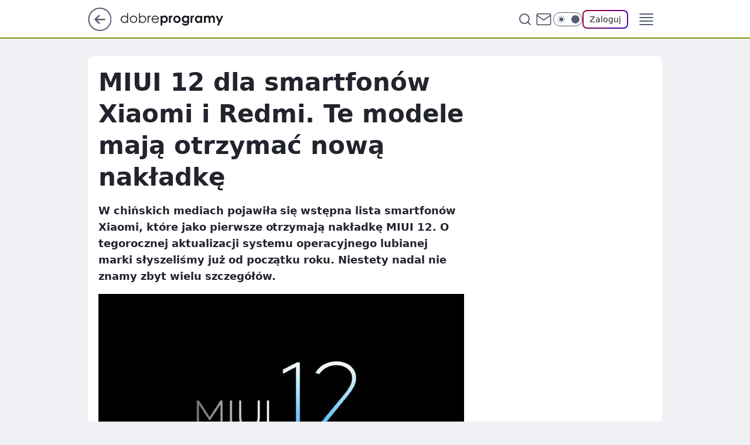

--- FILE ---
content_type: text/html
request_url: https://www.dobreprogramy.pl/miui-12-dla-smartfonow-xiaomi-i-redmi-te-modele-maja-otrzymac-nowa-nakladke,6628712255747713a
body_size: 23740
content:
<!DOCTYPE html><html lang="pl"><head><meta charSet="utf-8"/><meta http-equiv="x-ua-compatible" content="ie=edge"/><title data-react-helmet="true">MIUI 12 dla smartfonów Xiaomi i Redmi. Te modele mają otrzymać nową nakładkę</title><link rel="canonical" href="https://www.dobreprogramy.pl/miui-12-dla-smartfonow-xiaomi-i-redmi-te-modele-maja-otrzymac-nowa-nakladke,6628712255747713a" data-react-helmet="true"/><meta property="fb:app_id" content="1742181556037098"/><meta property="fb:pages" content="305335630685"/><meta property="og:site_name" content="dobreprogramy"/><meta property="og:locale" content="pl_PL"/><meta property="og:title" content="MIUI 12 dla smartfonów Xiaomi i Redmi. Te modele mają otrzymać nową nakładkę" data-react-helmet="true"/><meta property="og:description" content="W chińskich mediach pojawiła się wstępna lista smartfonów Xiaomi, które jako pierwsze otrzymają nakładkę MIUI 12. O teg…" data-react-helmet="true"/><meta property="og:url" content="https://www.dobreprogramy.pl/miui-12-dla-smartfonow-xiaomi-i-redmi-te-modele-maja-otrzymac-nowa-nakladke,6628712255747713a" data-react-helmet="true"/><meta name="twitter:card" content="summary_large_image" data-react-helmet="true"/><meta name="twitter:title" content="MIUI 12 dla smartfonów Xiaomi i Redmi. Te modele mają otrzymać nową nakładkę" data-react-helmet="true"/><meta name="twitter:description" content="W chińskich mediach pojawiła się wstępna lista smartfonów Xiaomi, które jako pierwsze otrzymają nakładkę MIUI 12. O teg…" data-react-helmet="true"/><meta property="og:type" content="article" data-react-helmet="true"/><meta property="og:article:published_time" content="2020-04-09T11:21:00.000Z" data-react-helmet="true"/><meta property="og:article:author" content="Arkadiusz Stando" data-react-helmet="true"/><meta property="og:article:tag" content="sprzet" data-react-helmet="true"/><meta property="og:article:tag" content="oprogramowanie" data-react-helmet="true"/><meta property="og:article:tag" content="internet" data-react-helmet="true"/><meta property="og:image" content="https://i.wpimg.pl/800x492/img.dobreprogramy.pl/Images/News/96510/c659572b-0fdf-4eab-9d28-866babad3db9.jpg" data-react-helmet="true"/><meta property="og:image:url" content="https://i.wpimg.pl/800x492/img.dobreprogramy.pl/Images/News/96510/c659572b-0fdf-4eab-9d28-866babad3db9.jpg" data-react-helmet="true"/><meta name="twitter:image" content="https://i.wpimg.pl/800x492/img.dobreprogramy.pl/Images/News/96510/c659572b-0fdf-4eab-9d28-866babad3db9.jpg" data-react-helmet="true"/><meta name="twitter:card" content="summary_large_image" data-react-helmet="true"/><meta name="twitter:site" content="@dobreprogramy"/><meta name="description" data-react-helmet="true" content="W chińskich mediach pojawiła się wstępna lista smartfonów Xiaomi, które jako pierwsze otrzymają nakładkę MIUI 12. O teg…"/><meta name="title" data-react-helmet="true" content="MIUI 12 dla smartfonów Xiaomi i Redmi. Te modele mają otrzymać nową nakładkę"/><meta name="logo" content="https://www.dobreprogramy.pl/L2xvZ28uY1MZFCwBFw5uR1pMeB1UGitdVgY0VRoI"/><meta name="viewport" content="width=device-width, initial-scale=1"/><meta name="breakpoints" content="629, 1139, 1365"/><meta name="content-width" content="device-width, 630, 980, 1280"/><link rel="manifest" href="/site.webmanifest"/><meta name="mobile-web-app-capable" content="yes"/><meta name="apple-mobile-web-app-capable" content="yes"/><meta name="apple-mobile-web-app-status-bar-style" content="black-translucent"/><meta name="theme-color" content="var(--color-pea-500)"/><link rel="apple-touch-icon" href="/resources/icons/icon.png"/><link href="/assets/9952fc4/staticStyles.css" rel="preload" as="style"/><link href="/assets/9952fc4/defaultThemeStyles.css" rel="preload" as="style"/><link href="/assets/9952fc4/0a14e48c.css" rel="preload" as="style"/><link href="/assets/9952fc4/2d1306ed.css" rel="preload" as="style"/><link href="/assets/9952fc4/859ff33c.css" rel="preload" as="style"/><link href="https://www.dobreprogramy.pl/[base64]" rel="preload" as="script" crossorigin="anonymous"/><link href="https://www.wp.pl" rel="preconnect"/><link href="https://v.wpimg.pl" rel="preconnect"/><link href="https://www.googletagservices.com" rel="preconnect"/><link href="https://securepubads.g.doubleclick.net" rel="preconnect"/><link href="//connect.facebook.net" rel="dns-prefetch"/><link href="//cdn.pushpushgo.com" rel="dns-prefetch"/><link href="//ad.doubleclick.net" rel="dns-prefetch"/><link href="//pagead2.googlesyndication.com" rel="dns-prefetch"/><link href="//static.criteo.net" rel="dns-prefetch"/><link href="//fonts.googleapis.com" rel="dns-prefetch"/><link href="//fonts.gstatic.com" rel="dns-prefetch"/><link href="//c.amazon-adsystem.com" rel="dns-prefetch"/><link href="//bidder.criteo.com" rel="dns-prefetch"/><link href="//adx.adform.net" rel="dns-prefetch"/><link href="//fastlane.rubiconproject.com" rel="dns-prefetch"/><link href="//i.connectad.io" rel="dns-prefetch"/><link href="//hbopenbid.pubmatic.com" rel="dns-prefetch"/><link href="//htlb.casalemedia.com" rel="dns-prefetch"/><link href="//ib.adnxs.com" rel="dns-prefetch"/><link href="//ads.businessclick.com" rel="dns-prefetch"/><link href="//wirtualn-d.openx.net" rel="dns-prefetch"/><link href="//an.facebook.com" rel="dns-prefetch"/><link href="//a.teads.tv" rel="dns-prefetch"/><link href="//prebid-eu.creativecdn.com" rel="dns-prefetch"/><link rel="stylesheet" type="text/css" href="/assets/9952fc4/staticStyles.css"/><style id="inlineStyles">:root{--color-pea-50:#f5fbe1;--color-pea-100:#dbee9d;--color-pea-200:#8fbb01;--color-pea-300:#88ae04;--color-pea-400:#799e00;--color-pea-400-rgb:121, 158, 0;--color-pea-500:#729601;--color-pea-500-rgb:114, 150, 1;--color-pea-600:#6c8d00;--color-pea-700:#648300;--color-brand:var(--color-pea-500);--color-brand-rgb:var(--color-pea-500-rgb);--color-brand-lightened:#98c204;--color-brand-darkened:#759703;--color-brand-white:#f6fed7;--color-brand-link:var(--color-pea-500);--radius-brand:8px;}body.dark{--color-brand:var(--color-pea-400);--color-brand-rgb:var(--color-pea-400-rgb);--color-brand-link:var(--color-pea-200);}</style><link id="theme" rel="stylesheet" type="text/css" href="/assets/9952fc4/defaultThemeStyles.css"/><link rel="stylesheet" type="text/css" href="/assets/9952fc4/0a14e48c.css"/><link rel="stylesheet" type="text/css" href="/assets/9952fc4/2d1306ed.css"/><link rel="stylesheet" type="text/css" href="/assets/9952fc4/859ff33c.css"/><script src="https://www.dobreprogramy.pl/[base64]" crossorigin="anonymous"></script><script id="wpjslib-config">
          var screeningv2 = true;
          var WP = [];
          var wp_gaf_targeting = {"rv":"2","spin":"blzcrgqy","rekids":"237755","prefly":"1","advSlots":"006","ctype":"article","cid":"6628712255747713","cview":"","cuct":"","ccategory":"","REKtagi":"sprzet;oprogramowanie;internet","tmt":"","ciab":"IAB19,IAB-v3-600,IAB19-8","phtml":"www.dobreprogramy.pl/miui-12-dla-smartfonow-xiaomi-i-redmi-te-modele-maja-otrzymac-nowa-nakladke,6628712255747713a"};
          
          var rekid = '237755';
          var wp_sn = 'dobreprogramy';
          var wp_mobile = false;
          var wp_defer_vendors = 'siteReady';
          
          
          var wp_fb_id = null;
          var wp_push_notification_on = true;
          
          
          
          
  
  var wp_consent_color = 'var(--color-pea-500)'
  var wp_consent_logo = 'https://www.dobreprogramy.pl/logo.png'
  
  
  
  var wp_lang = 'pl';
  
          var wp_spa_config = {"platform":"desktop","payload":{"dot":{"ctype":"article","cplatform":"crisp","csystem":"ncr","cid":"6628712255747713","bunch":"Publication","cedtype":"news","cdate":"2020-04-09","ctags":"sprzet,oprogramowanie,internet","csource":"www.dobreprogramy.pl","cauthor":"Arkadiusz Stando","cpageno":1,"cpagemax":1,"ciab":"IAB19,IAB-v3-600,IAB19-8","ctlength":"1603","corigin":"","crepub":0,"cuct":"","href":"https://www.dobreprogramy.pl/miui-12-dla-smartfonow-xiaomi-i-redmi-te-modele-maja-otrzymac-nowa-nakladke,6628712255747713a","canonical":"https://www.dobreprogramy.pl/miui-12-dla-smartfonow-xiaomi-i-redmi-te-modele-maja-otrzymac-nowa-nakladke,6628712255747713a","darkmode":0}},"desktop":{"dot":{"base":"dobreprogramy","bunches":{"Home":"232275","Publication":"237755","Video":"237756","PublicationsListing":"237757","AppsIndex":"237763","AppsListing":"237763","App":"235655","AppPostDownload":"235662","AppThankYou":"235723","BlogsIndex":"237772","Blog":"237771","PublicationPremium":"240807","Gallery":"242492"}}},"mobile":{"dot":{"base":"dobreprogramy","bunches":{"Home":"234300","Publication":"237758","Video":"237759","PublicationsListing":"237760","AppsIndex":"237764","AppsListing":"237764","App":"235661","AppPostDownload":"235663","AppThankYou":"235663","BlogsIndex":"237774","Blog":"237773","PublicationPremium":"240808","Gallery":"242493"}}}};
          var TECH = true;
          
          wp_spa_config.payload.dot.layout = window.matchMedia('(min-width: 1366px)').matches ? 'wide' : 'narrow';
          window.matchMedia('(min-width: 1366px)').addEventListener('change', function(event) {
            wp_dot_addparams.layout = event.matches ? 'wide' : 'narrow';
          });
          
          var getPopoverAnchor = async () => document.querySelector('[data-role="onelogin-button"]');
          </script><meta name="gaf" content="blzcrgqy"/><script id="gaf-fallback">!function(e,f){try{if(!document.cookie.match('(^|;)\s*WPdp=([^;]*)')||/google/i.test(window.navigator.userAgent))return;f.WP=f.WP||[];f.wp_pvid=f.wp_pvid||(function(){var output='';while(output.length<20){output+=Math.random().toString(16).substr(2);output=output.substr(0,20)}return output})(20);var abtest=function(){function e(t){return!(null==t)&&"object"==typeof t&&!Array.isArray(t)&&0<Object.keys(t).length}var t="",r=f.wp_abtest;return e(r)&&(t=Object.entries(r).map(([r,t])=>{if(e(t))return Object.entries(t).map(([t,e])=>r+"|"+t+"|"+e).join(";")}).join(";")),t}();var r,s,c=[["https://www","dobreprogramy","pl/[base64]"].join('.'),["pvid="+f.wp_pvid,(s=e.cookie.match(/(^|;)\s*PWA_adbd\s*=\s*([^;]+)/),"PWA_adbd="+(s?s.pop():"0")),location.search.substring(1),(r=e.referrer,r&&"PWAref="+encodeURIComponent(r.replace(/^https?:\/\//,""))),f.wp_sn&&"sn="+f.wp_sn, abtest&&"abtest="+encodeURIComponent(abtest)].filter(Boolean).join("&")].join("/?");e.write('<scr'+'ipt src="'+c+'"><\/scr'+'ipt>')}catch(_){console.error(_)}}(document,window);</script><script crossorigin="anonymous" src="https://www.dobreprogramy.pl/[base64]" id="wpjslib6" type="module" async=""></script><link rel="alternate" type="application/rss+xml" title="Aktualności" href="/rss/aktualnosci"/></head><body data-blocked-scroll="false" class=""><div data-container="true" id="root"><div class="bLzcxqJk"><div class="bLzcybIo"><div class="bLzcrGQE"></div></div><div><script>(function (querySelector, slotNumber, querySelectorAlternative, handleNativeAd, nativeAdComponentClass) {var WP = window.WP;var setNative;if (handleNativeAd) {if (nativeAdComponentClass) {setNative = handleNativeAd(nativeAdComponentClass);}else {setNative = handleNativeAd;}}else {setNative = function (data, onViewCallback) {if (!window.callbacksAf) {window.callbacksAf = {};}var slotData = {dataNative: data,onViewCallback: onViewCallback,};window.callbacksAf[slotNumber] = slotData;};}if (typeof querySelector !== 'undefined' && typeof WP !== 'undefined') {WP.push(function () {WP.gaf.registerSlot(slotNumber, querySelector, {setNative: setNative,alternativeSlot: querySelectorAlternative,});});}})('.bLzcrGQE', 6, '', null, '')</script></div></div><div class="bLzcxqJo"><div class="bLzcybIs"><div class="bLzcrGQI"></div></div><div></div></div><div class="bLzcxqKP"><div class="bLzcybJT"><div class="bLzcrGSj"></div></div><div><script>(function (querySelector, slotNumber, querySelectorAlternative, handleNativeAd, nativeAdComponentClass) {var WP = window.WP;var setNative;if (handleNativeAd) {if (nativeAdComponentClass) {setNative = handleNativeAd(nativeAdComponentClass);}else {setNative = handleNativeAd;}}else {setNative = function (data, onViewCallback) {if (!window.callbacksAf) {window.callbacksAf = {};}var slotData = {dataNative: data,onViewCallback: onViewCallback,};window.callbacksAf[slotNumber] = slotData;};}if (typeof querySelector !== 'undefined' && typeof WP !== 'undefined') {WP.push(function () {WP.gaf.registerSlot(slotNumber, querySelector, {setNative: setNative,alternativeSlot: querySelectorAlternative,});});}})('.bLzcrGSj', 89, '', null, '')</script></div></div><div class="blzcrgqyh"></div><div class="Nar"><header class="Xbf" data-st-area="header"><div class="Xb"><div class="B7b"><a href="https://www.wp.pl/?src01=20804" class="B7hx cHJldmVudENC" data-st-area="goToSG" target="_blank" rel="noopener"><svg xmlns="http://www.w3.org/2000/svg" width="41" height="40" fill="none" class="B7h1"><circle cx="20.447" cy="20" r="19" fill="transparent" stroke="currentColor" stroke-width="2"></circle><path fill="currentColor" d="m18.5 12.682-.166.133-6.855 6.472a1 1 0 0 0-.089.099l.117-.126q-.087.082-.155.175l-.103.167-.075.179q-.06.178-.06.374l.016.193.053.208.08.178.103.16.115.131 6.853 6.47a1.4 1.4 0 0 0 1.897 0 1.213 1.213 0 0 0 .141-1.634l-.14-.157-4.537-4.283H28.44c.741 0 1.342-.566 1.342-1.266 0-.635-.496-1.162-1.143-1.252l-.199-.014-12.744-.001 4.536-4.281c.472-.445.519-1.14.141-1.634l-.14-.158a1.4 1.4 0 0 0-1.55-.237z"></path></svg></a></div><div class="Xbh"><a href="/" class="E5of cHJldmVudENC" title="dobreprogramy"><svg class="header__siteLogo Xbj"><use href="/resources/siteLogo.svg#root"></use></svg></a></div><ul class="BXhf"><li class="D3ll"><div class="D3ln"><span class="HPvt HPvh HPvb"><a href="/programy,windows" class="FXa7 FXql D3a7 E5of cHJldmVudENC">Programy</a></span></div></li><li class="D3ll"><div class="D3ln"><span class="HPvt HPvh HPvb"><a href="https://polygamia.pl/" class="FXa7 FXql D3a7 E5of cHJldmVudENC" target="_blank" rel="noopener">Gry</a></span></div></li><li class="D3ll"><div class="D3ln"><span class="HPvt HPvh HPvb"><a href="https://forum.dobreprogramy.pl/" class="FXa7 FXql D3a7 E5of cHJldmVudENC" target="_blank" rel="noopener">Forum</a></span></div></li><li class="D3ll"><div class="D3ln"><span class="HPvt HPvh HPvb"><a href="oprogramowanie,temat,6025192534766209" class="FXa7 FXql D3a7 E5of cHJldmVudENC">Newsy</a></span></div></li><li class="D3ll"><div class="D3ln"><span class="HPvt HPvh HPvb"><a href="/dostales-dziwny-sms-lub-telefon-daj-nam-znac-ostrzezemy-innych,6859066034784928a" class="FXa7 FXqj FXql D3a7 E5of cHJldmVudENC">Zgłoś oszustwo</a></span></div></li><li class="D3ll"><div class="D3ln"><span class="HPvt HPvh HPvb"><a href="https://cyfrowibezpieczni.wp.pl/" class="FXa7 FXql D3a7 E5of cHJldmVudENC" target="_blank" rel="noopener">Cyfrowi Bezpieczni</a></span></div></li></ul><div class="B5ht"><div class="B5hv"><div class="Zb3 Zbz"><div class="Zb5"><div class="Zb7"><input type="text" class="Zb9" placeholder="Szukaj w dobreprogramy" value=""/><button type="button" class="HHb HHof Zcb" aria-label="Szukaj"><svg xmlns="http://www.w3.org/2000/svg" fill="none" stroke="currentColor" stroke-linecap="round" stroke-linejoin="round" stroke-width="2" viewBox="0 0 24 24" class="Zbd"><circle cx="11" cy="11" r="8"></circle><path d="m21 21-4.35-4.35"></path></svg></button></div></div></div></div><a href="https://poczta.wp.pl/login/login.html" class="cHJldmVudENC"><svg xmlns="http://www.w3.org/2000/svg" fill="none" viewBox="0 0 32 32" class="B5bd"><path stroke="currentColor" stroke-linecap="round" stroke-linejoin="round" stroke-width="1.8" d="M6.66 6.66h18.68a2.34 2.34 0 0 1 2.335 2.334v14.012a2.34 2.34 0 0 1-2.335 2.335H6.66a2.34 2.34 0 0 1-2.335-2.335V8.994A2.34 2.34 0 0 1 6.66 6.66"></path><path stroke="currentColor" stroke-linecap="round" stroke-linejoin="round" stroke-width="1.8" d="M27.676 8.994 16 17.168 4.324 8.994"></path></svg></a><div class="B5bv"><div><input type="checkbox" class="ARc5" id="darkModeCheckbox"/><label class="ARa-" for="darkModeCheckbox"><div class="ARc7"><svg xmlns="http://www.w3.org/2000/svg" fill="currentColor" viewBox="0 0 16 16" class="ARc9 ARc-"><path d="M15.293 11.293A8 8 0 0 1 4.707.707a8.001 8.001 0 1 0 10.586 10.586"></path></svg><svg xmlns="http://www.w3.org/2000/svg" fill="currentColor" viewBox="0 0 30 30" class="ARc9"><path d="M14.984.986A1 1 0 0 0 14 2v3a1 1 0 1 0 2 0V2A1 1 0 0 0 14.984.986M5.797 4.8a1 1 0 0 0-.695 1.717l2.12 2.12a1 1 0 1 0 1.415-1.413L6.516 5.102a1 1 0 0 0-.72-.303m18.375 0a1 1 0 0 0-.688.303l-2.12 2.12a1 1 0 1 0 1.413 1.415l2.121-2.121a1 1 0 0 0-.726-1.717M15 8a7 7 0 0 0-7 7 7 7 0 0 0 7 7 7 7 0 0 0 7-7 7 7 0 0 0-7-7M2 14a1 1 0 1 0 0 2h3a1 1 0 1 0 0-2zm23 0a1 1 0 1 0 0 2h3a1 1 0 1 0 0-2zM7.91 21.06a1 1 0 0 0-.687.303l-2.121 2.121a1 1 0 1 0 1.414 1.414l2.12-2.12a1 1 0 0 0-.726-1.717m14.15 0a1 1 0 0 0-.697 1.717l2.121 2.121a1 1 0 1 0 1.414-1.414l-2.12-2.12a1 1 0 0 0-.717-.303m-7.076 2.926A1 1 0 0 0 14 25v3a1 1 0 1 0 2 0v-3a1 1 0 0 0-1.016-1.014"></path></svg></div><div class="ARdd"></div></label></div></div><div class="JJcj"><button type="button" class="HHb HHof D-d9" aria-label="Zaloguj się" data-role="onelogin-button"><span class="HPwx D-l3 HPvh">Zaloguj</span></button><div class="JJch"></div></div></div><div class="Xbp"><div role="button" tabindex="0" aria-label="Menu" class="AHcn"><svg xmlns="http://www.w3.org/2000/svg" fill="none" viewBox="0 0 32 32"><path stroke="currentColor" stroke-linecap="round" stroke-linejoin="round" stroke-width="1.8" d="M5 19h22M5 13h22M5 7h22M5 25h22"></path></svg></div><div class="CBif"><aside class="CBin"><div class="CBip"><div class="Zb3 Zb1"><div class="Zb5"><div class="Zb7"><input type="text" class="Zb9" placeholder="Szukaj w dobreprogramy" value=""/><div class="Zcb"><svg xmlns="http://www.w3.org/2000/svg" fill="none" stroke="currentColor" stroke-linecap="round" stroke-linejoin="round" stroke-width="2" viewBox="0 0 24 24" class="Zbd"><circle cx="11" cy="11" r="8"></circle><path d="m21 21-4.35-4.35"></path></svg></div></div></div></div><nav class="CBij"><ul class="EBhf"><li class="EBl-"><span class="EBln"><div class="EBl9"><a href="/programy,windows" class="FXa7 EBa7 E5of cHJldmVudENC">Programy</a></div></span></li><li class="EBl-"><span class="EBln"><div class="EBl9"><a href="https://polygamia.pl/" class="FXa7 EBa7 E5of cHJldmVudENC" target="_blank" rel="noopener">Gry</a></div></span></li><li class="EBl-"><span class="EBln"><div class="EBl9"><a href="https://forum.dobreprogramy.pl/" class="FXa7 EBa7 E5of cHJldmVudENC" target="_blank" rel="noopener">Forum</a></div></span></li><li class="EBl-"><span class="EBln"><div class="EBl9"><a href="oprogramowanie,temat,6025192534766209" class="FXa7 EBa7 E5of cHJldmVudENC">Newsy</a></div></span></li><li class="EBl-"><span class="EBln"><div class="EBl9"><a href="/dostales-dziwny-sms-lub-telefon-daj-nam-znac-ostrzezemy-innych,6859066034784928a" class="FXa7 FXqj EBa7 E5of cHJldmVudENC">Zgłoś oszustwo</a></div></span></li><li class="EBl-"><span class="EBln"><div class="EBl9"><a href="https://cyfrowibezpieczni.wp.pl/" class="FXa7 EBa7 E5of cHJldmVudENC" target="_blank" rel="noopener">Cyfrowi Bezpieczni</a></div></span></li></ul></nav></div></aside></div></div></div><div id="loading-bar" class="BZhh"></div></header></div><div class="bLzcvjLV"></div><div class="Nan"><div class="Jad"><div><div class="bLzcuyMR"></div></div></div></div><div class="bLzcvjLY"></div><main class="CFat wpp-floating"><article id="main-content" data-st-area="article-article"><div class="ILpd"><!--$--><div class="ILzp AXdn"><div><div class="HLgl"><h1 class="HLbf">MIUI 12 dla smartfonów Xiaomi i Redmi. Te modele mają otrzymać nową nakładkę</h1><div class="VTf7 READABLE_BY_TTS_CLASS"><p>W chińskich mediach pojawiła się wstępna lista smartfonów Xiaomi, które jako pierwsze otrzymają nakładkę MIUI 12. O tegorocznej aktualizacji systemu operacyjnego lubianej marki słyszeliśmy już od początku roku. Niestety nadal nie znamy zbyt wielu szczegółów.</p></div></div></div><div class="HLgn"><div class="Bd"><div class="Bb EPm5"><picture><source media="(max-width: 629px)" srcSet="https://v.wpimg.pl/ZGI5LmpwdSYoVzpeXwx4M2sPbgQZVXZlPBd2T19BaH4xBnlZXx43IGdRIw8CEio1JlI-DB0OdDclGgUAERA_NGZ7KRoDWGNxfAR8QhNBb358An4PXUc8Iy8YeAgRFXd-LQd0QEhBbCUoVy0JQxM4fmdfPApSCg"/><source media="(min-width: 630px) and (max-width: 1139px)" srcSet="https://v.wpimg.pl/ZGI5LmpwdSYoVzpeXwx4M2sPbgQZVXZlPBd2T19Ban8xBnhfXx43IGdRIw8CEio1JlI-DB0OdDclGgUAERA_NGZ7KRoDWGNxfAR8QhNBb358An4PXUc8Iy8YeAgRFXd-LQd0QEhBbCUoVy0JQxM4fmdfPApSCg"/><source media="(min-width: 1140px) and (max-width: 1365px)" srcSet="https://v.wpimg.pl/ZGI5LmpwdSYoVzpeXwx4M2sPbgQZVXZlPBd2T19BaHMxBnlcXx43IGdRIw8CEio1JlI-DB0OdDclGgUAERA_NGZ7KRoDWGNxfAR8QhNBb358An4PXUc8Iy8YeAgRFXd-LQd0QEhBbCUoVy0JQxM4fmdfPApSCg"/><source media="(min-width: 1366px)" srcSet="https://v.wpimg.pl/ZGI5LmpwdSYoVzpeXwx4M2sPbgQZVXZlPBd2T19OaX8xAH5VXx43IGdRIw8CEio1JlI-DB0OdDclGgUAERA_NGZ7KRoDWGNxfAR8QhNBb358An4PXUc8Iy8YeAgRFXd-LQd0QEhBbCUoVy0JQxM4fmdfPApSCg"/><img src="https://v.wpimg.pl/M2RiOS5qYlMzCzlgGgpvRnBTbTpcU2EQJ0t1cRpAfwpiEWA6WBZjVj0LPTZFAyJVIAgiKhsBIR0bBC40UAJifDcePHwMR3gDYkYsZQBIeAVgC2JjUxUrH2YMLjEYSCkAakR3ZQMTLFAzDXw3V0hjWCIObS4" alt="/Fot. Xiaomi" loading="eager" class="PTax KBh5"/></picture></div></div><span class="HPwx HLmn HPvh">/Fot. Xiaomi</span></div><footer class="HJat"><div class="PBat"><div class="PBsv"><img src="https://v.wpimg.pl/MzlmMGRmYhsNDzt0fRZvDk5Xby47T2FYGU93ZX1ZfQJYXWIhOwEoCAkdImk1HzgKDRo9aSIBYhscBGIxY0IpEx8dISYrQigXDggpaGsLeBlVWHlzf18uGQpAeSRnXWAbW116amVfKElVC30jNA8vH04Q" alt="Arkadiusz Stando" class="H3ax H3x7"/></div><div><span class="HPwv HPvh HPvd"><a href="/arkadiusz-stando,autor,6151241729185409" class="PBagx E5of cHJldmVudENC" title="Arkadiusz Stando">Arkadiusz Stando</a></span></div><p class="HPwx O9an9 HPvh"><time dateTime="2020-04-09T11:21:00.000Z">9 kwietnia 2020, 13:21</time></p></div><div class="HJnt"><div class="ABd"><button class="HHu7 HHb I5aat I5aaz" type="button" aria-label="Zapisz na później"><div class="HHbd HHuv"><svg xmlns="http://www.w3.org/2000/svg" fill="none" stroke="currentColor" viewBox="0 0 16 16" class="B1bd"><path stroke-linecap="round" stroke-linejoin="round" d="M12.667 14 8 10.667 3.333 14V3.333A1.333 1.333 0 0 1 4.667 2h6.666a1.333 1.333 0 0 1 1.334 1.333z"></path></svg></div><div><div class="HHa-">ZAPISZ</div></div></button></div><div class="JJcj"><button class="HHu7 HHb I5aat I5aaz" type="button" aria-label="UDOSTĘPNIJ"><div class="HHbd HHuv"><svg xmlns="http://www.w3.org/2000/svg" fill="none" stroke="currentColor" viewBox="0 0 16 16"><path stroke-linecap="round" stroke-linejoin="round" d="M12 5.333a2 2 0 1 0 0-4 2 2 0 0 0 0 4M4 10a2 2 0 1 0 0-4 2 2 0 0 0 0 4m8 4.667a2 2 0 1 0 0-4 2 2 0 0 0 0 4m-6.273-5.66 4.553 2.653m-.007-7.32L5.727 6.993"></path></svg></div><div><div class="HHa-">UDOSTĘPNIJ</div></div></button><div class="JJch"></div></div><button class="HHu7 HHb I5aat I5aaz" type="button" aria-label="Liczba komentarzy" title="Przejdź do komentarzy"><div class="HHbd HHuv"><svg xmlns="http://www.w3.org/2000/svg" fill="none" stroke="currentColor" viewBox="0 0 14 14"><path stroke-linecap="round" stroke-linejoin="round" d="M13 6.667a5.6 5.6 0 0 1-.6 2.533 5.67 5.67 0 0 1-5.067 3.133 5.6 5.6 0 0 1-2.533-.6L1 13l1.267-3.8a5.6 5.6 0 0 1-.6-2.533A5.67 5.67 0 0 1 4.8 1.6 5.6 5.6 0 0 1 7.333 1h.334A5.653 5.653 0 0 1 13 6.333z"></path></svg></div><div><div class="HHa-">132</div></div></button></div></footer></div><div class="ILdp AXdp"><style>.bLzcwFLp{
    min-height: inherit;
    height: inherit;
    position: inherit;
    display: inherit;
    flex: 0 0 100%;
  }</style><div class="bLzcsrQR C5j1 Hj Hn Hl"><div><script>(function (slotNumber, querySelector, optionsRaw) {
    var WP = window.WP;
    var options = optionsRaw && JSON.parse(optionsRaw);
    WP.push(function () {
        WP.gaf.registerPlaceholder(slotNumber, querySelector, options);
    });
}(67, '.bLzcsrQR' , '{"fixed":true,"sticky":false,"durable":true}'))</script></div><div class="bLzcwFLp"><style>.bLzcxqKt, .bLzcybJx {
    min-height: inherit;
    height: inherit;
    position: inherit;
    display: inherit;
    flex: 0 0 100%;
  }</style><div class="bLzcxqKt"><div class="bLzcybJx"><div class="bLzcrGRN"></div></div><div><script>(function (querySelector, slotNumber, querySelectorAlternative, handleNativeAd, nativeAdComponentClass) {var WP = window.WP;var setNative;if (handleNativeAd) {if (nativeAdComponentClass) {setNative = handleNativeAd(nativeAdComponentClass);}else {setNative = handleNativeAd;}}else {setNative = function (data, onViewCallback) {if (!window.callbacksAf) {window.callbacksAf = {};}var slotData = {dataNative: data,onViewCallback: onViewCallback,};window.callbacksAf[slotNumber] = slotData;};}if (typeof querySelector !== 'undefined' && typeof WP !== 'undefined') {WP.push(function () {WP.gaf.registerSlot(slotNumber, querySelector, {setNative: setNative,alternativeSlot: querySelectorAlternative,});});}})('.bLzcrGRN', 67, '', null, '')</script></div></div></div></div><style>.bLzcwFKK{
    min-height: inherit;
    height: inherit;
    position: inherit;
    display: inherit;
    flex: 0 0 100%;
  }</style><div class="bLzcsrQm Hj Hz Hl"><div><script>(function (slotNumber, querySelector, optionsRaw) {
    var WP = window.WP;
    var options = optionsRaw && JSON.parse(optionsRaw);
    WP.push(function () {
        WP.gaf.registerPlaceholder(slotNumber, querySelector, options);
    });
}(36, '.bLzcsrQm' , '{"fixed":true,"sticky":true,"durable":false,"top":90}'))</script></div><div class="bLzcwFKK"><style>.bLzcxqJO, .bLzcybIS {
    min-height: inherit;
    height: inherit;
    position: inherit;
    display: inherit;
    flex: 0 0 100%;
  }</style><div class="bLzcxqJO"><div class="bLzcybIS"><div class="bLzcrGRi"></div></div><div><script>(function (querySelector, slotNumber, querySelectorAlternative, handleNativeAd, nativeAdComponentClass) {var WP = window.WP;var setNative;if (handleNativeAd) {if (nativeAdComponentClass) {setNative = handleNativeAd(nativeAdComponentClass);}else {setNative = handleNativeAd;}}else {setNative = function (data, onViewCallback) {if (!window.callbacksAf) {window.callbacksAf = {};}var slotData = {dataNative: data,onViewCallback: onViewCallback,};window.callbacksAf[slotNumber] = slotData;};}if (typeof querySelector !== 'undefined' && typeof WP !== 'undefined') {WP.push(function () {WP.gaf.registerSlot(slotNumber, querySelector, {setNative: setNative,alternativeSlot: querySelectorAlternative,});});}})('.bLzcrGRi', 36, '', null, '')</script></div></div></div></div></div><!--/$--><div class="ILzl ATdh"><style>.bLzcwFKB{
    min-height: inherit;
    height: inherit;
    position: inherit;
    display: inherit;
    flex: 0 0 100%;
  }</style><div class="bLzcsrQd Hj Hz Hl"><div><script>(function (slotNumber, querySelector, optionsRaw) {
    var WP = window.WP;
    var options = optionsRaw && JSON.parse(optionsRaw);
    WP.push(function () {
        WP.gaf.registerPlaceholder(slotNumber, querySelector, options);
    });
}(27, '.bLzcsrQd' , '{"fixed":true,"sticky":true,"durable":false,"top":90}'))</script></div><div class="bLzcwFKB"><style>.bLzcxqJF, .bLzcybIJ {
    min-height: inherit;
    height: inherit;
    position: inherit;
    display: inherit;
    flex: 0 0 100%;
  }</style><div class="bLzcxqJF"><div class="bLzcybIJ"><div class="bLzcrGQZ"></div></div><div><script>(function (querySelector, slotNumber, querySelectorAlternative, handleNativeAd, nativeAdComponentClass) {var WP = window.WP;var setNative;if (handleNativeAd) {if (nativeAdComponentClass) {setNative = handleNativeAd(nativeAdComponentClass);}else {setNative = handleNativeAd;}}else {setNative = function (data, onViewCallback) {if (!window.callbacksAf) {window.callbacksAf = {};}var slotData = {dataNative: data,onViewCallback: onViewCallback,};window.callbacksAf[slotNumber] = slotData;};}if (typeof querySelector !== 'undefined' && typeof WP !== 'undefined') {WP.push(function () {WP.gaf.registerSlot(slotNumber, querySelector, {setNative: setNative,alternativeSlot: querySelectorAlternative,});});}})('.bLzcrGQZ', 27, '', null, '')</script></div></div></div></div></div><div class="BBel"><style>.bLzcwFKd{
    min-height: inherit;
    height: inherit;
    position: inherit;
    display: inherit;
    flex: 0 0 100%;
  }</style><div class="bLzcsrPF BBen Hj Hv"><div><script>(function (slotNumber, querySelector, optionsRaw) {
    var WP = window.WP;
    var options = optionsRaw && JSON.parse(optionsRaw);
    WP.push(function () {
        WP.gaf.registerPlaceholder(slotNumber, querySelector, options);
    });
}(3, '.bLzcsrPF' , '{"fixed":true,"sticky":false,"durable":false}'))</script></div><img class="bLzctcOJ" src="https://v.wpimg.pl/ZXJfd3AudTkrBBIAbg54LGhcRlAxHQUrPgJGH2MAeGJoSQ1eIBI_K2UHAEVuBTY5KQMMXC0RPyoVERQdMgM9ejc"/><div class="bLzcwFKd"><style>.bLzcxqJh, .bLzcybIl {
    min-height: inherit;
    height: inherit;
    position: inherit;
    display: inherit;
    flex: 0 0 100%;
  }</style><div class="bLzcxqJh"><div class="bLzcybIl"><div class="bLzcrGQB"></div></div><div><script>(function (querySelector, slotNumber, querySelectorAlternative, handleNativeAd, nativeAdComponentClass) {var WP = window.WP;var setNative;if (handleNativeAd) {if (nativeAdComponentClass) {setNative = handleNativeAd(nativeAdComponentClass);}else {setNative = handleNativeAd;}}else {setNative = function (data, onViewCallback) {if (!window.callbacksAf) {window.callbacksAf = {};}var slotData = {dataNative: data,onViewCallback: onViewCallback,};window.callbacksAf[slotNumber] = slotData;};}if (typeof querySelector !== 'undefined' && typeof WP !== 'undefined') {WP.push(function () {WP.gaf.registerSlot(slotNumber, querySelector, {setNative: setNative,alternativeSlot: querySelectorAlternative,});});}})('.bLzcrGQB', 3, '.bLzcuyMR', null, '')</script></div></div></div></div></div><!--$--><div class="ILzn"><div class="VTf7 READABLE_BY_TTS_CLASS"><p>Chiński serwis Gizmochina opublikował prawdopodobną listę smartfonów, które mają otrzymać MIUI 12. Nie znamy jednak nadal żadnych szczegółów dotyczących daty premiery nowej nakładki, ani jej testów beta. Niedawno opublikowano natomiast informację o kilku nowościach, które nadejdą wraz z MIUI 12.</p></div><figure class="LZaix"><div tabindex="0" role="button" class="U7akb"><div class="Bd" style="max-height:60vh;--js-aspect-ratio:1.3306;--js-legacy-aspect-ratio:min(75.16000000000001%, 60vh)"><div class="Bb"><picture><source media="(max-width: 629px)" srcSet="https://v.wpimg.pl/MmNkY2QuYgwvCS8Bfg5vGWxRe1s4V2FPO0ljEH4WYlt8UiEdOBgqQyoEO0A0BT8CKRk4XyhbPQFhIjRTNhA-QgAOLkF-THtYf1t2UWVGdFwvDWEfYBQrDmNfbFNmWHRYdwl0UTBDfA59W2tRNRYpQyQbPhAs"/><source media="(min-width: 630px) and (max-width: 1139px)" srcSet="https://v.wpimg.pl/MmNkY2QuYgwvCS8Bfg5vGWxRe1s4V2FPO0ljEH4WYlt-UyEdOBgqQyoEO0A0BT8CKRk4XyhbPQFhIjRTNhA-QgAOLkF-THtYf1t2UWVGdFwvDWEfYBQrDmNfbFNmWHRYdwl0UTBDfA59W2tRNRYpQyQbPhAs"/><source media="(min-width: 1140px) and (max-width: 1365px)" srcSet="https://v.wpimg.pl/MmNkY2QuYgwvCS8Bfg5vGWxRe1s4V2FPO0ljEH4WYlt8XyEdOBgqQyoEO0A0BT8CKRk4XyhbPQFhIjRTNhA-QgAOLkF-THtYf1t2UWVGdFwvDWEfYBQrDmNfbFNmWHRYdwl0UTBDfA59W2tRNRYpQyQbPhAs"/><source media="(min-width: 1366px)" srcSet="https://v.wpimg.pl/MmNkY2QuYgwvCS8Bfg5vGWxRe1s4V2FPO0ljEH4WYlp8XSEdOBgqQyoEO0A0BT8CKRk4XyhbPQFhIjRTNhA-QgAOLkF-THtYf1t2UWVGdFwvDWEfYBQrDmNfbFNmWHRYdwl0UTBDfA59W2tRNRYpQyQbPhAs"/><img src="https://v.wpimg.pl/ZGNkLmpwdSYvCTpeXwx4M2xRbgQZVXZlO0l2T18UdXZ8U3wVXx43IGAPIw8CEio1IQw-DB0OdDciRAUAERA_NGElKRoDWGNxe1p8QhNDaX5_CipVXUY7IS1GeFgRQHd-e1IuQBMWbHYtWHxfExM5I2ABPApSCg" alt="Obraz" loading="lazy" class="PTax LZh5"/></picture></div></div></div></figure><div class="VTf7 READABLE_BY_TTS_CLASS"><p>Aktualizacja oprogramowania ma wnieść zmiany w gestach nawigacji. Pojawi się odświeżony multitasking, nowy rodzaj animacji a także zmiany w interfejsie aparatu. Nie do końca pokrywają się z tym, co my <a href="https://komorkomania.pl/38245,miui-12-moja-lista-zyczen-do-xiaomi">chcielibyśmy <span data-last-word>zobaczyć</span></a> w nowej wersji nakładki. Poznaliśmy natomiast prawdopodobną listę urządzeń, które otrzymają MIUI 12. Znajdziecie ją poniżej.</p></div><style>.bLzcwFKf{
    min-height: inherit;
    height: inherit;
    position: inherit;
    display: inherit;
    flex: 0 0 100%;
  }</style><div class="bLzcsrPH M5akn Hj Hr"><div><script>(function (slotNumber, querySelector, optionsRaw) {
    var WP = window.WP;
    var options = optionsRaw && JSON.parse(optionsRaw);
    WP.push(function () {
        WP.gaf.registerPlaceholder(slotNumber, querySelector, options);
    });
}(5, '.bLzcsrPH' , '{"fixed":false,"sticky":false,"durable":false}'))</script></div><img class="bLzctcOL" src="https://v.wpimg.pl/ZXJfd3AudTkrBBIAbg54LGhcRlAxHQUrPgJGH2MAeGJoSQ1eIBI_K2UHAEVuBTY5KQMMXC0RPyoVERQdMgM9ejc"/><div class="bLzcwFKf"><style>.bLzcxqJj, .bLzcybIn {
    min-height: inherit;
    height: inherit;
    position: inherit;
    display: inherit;
    flex: 0 0 100%;
  }</style><div class="bLzcxqJj"><div class="bLzcybIn"><div class="bLzcrGQD"></div></div><div><script>(function (querySelector, slotNumber, querySelectorAlternative, handleNativeAd, nativeAdComponentClass) {var WP = window.WP;var setNative;if (handleNativeAd) {if (nativeAdComponentClass) {setNative = handleNativeAd(nativeAdComponentClass);}else {setNative = handleNativeAd;}}else {setNative = function (data, onViewCallback) {if (!window.callbacksAf) {window.callbacksAf = {};}var slotData = {dataNative: data,onViewCallback: onViewCallback,};window.callbacksAf[slotNumber] = slotData;};}if (typeof querySelector !== 'undefined' && typeof WP !== 'undefined') {WP.push(function () {WP.gaf.registerSlot(slotNumber, querySelector, {setNative: setNative,alternativeSlot: querySelectorAlternative,});});}})('.bLzcrGQD', 5, '', null, '')</script></div></div></div></div><h2 class="RZq1 x-tts" id="target-title-350322288836890004">Smartfony Xiaomi i Redmi z MIUI 12:</h2><div class="VTf7 READABLE_BY_TTS_CLASS"><ul><li>Xiaomi Mi 10</li><li>Xiaomi Mi 10 Pro</li><li>Xiaomi Mi 9</li><li>Xiaomi Mi 9 SE</li><li>Xiaomi Mi 9 Pro</li><li>Xiaomi Mi 8</li><li>Xiaomi Mi CC9 Pro</li><li>Xiaomi Mi CC9</li><li>Xiaomi Mi CC9E</li><li>Xiaomi Mi Mix 3</li><li>Xiaomi Mi Mix 2s</li><li>Xiaomi Mi Mix 2</li><li>Xiaomi Redmi K30</li><li>Xiaomi Redmi K20 Pro</li><li>Xiaomi Redmi K20</li><li>Xiaomi Redmi Note 7 Pro</li><li>Xiaomi Redmi Note 7</li><li>Xiaomi Redmi Note 8</li><li>Xiaomi Redmi 7</li><li>Xiaomi Redmi 7A</li><li>Xiaomi Redmi 8</li><li>Xiaomi Redmi 8A</li></ul></div><div class="VTf7 READABLE_BY_TTS_CLASS"><p>Które z modeli Xiaomi otrzymają nową nakładkę jako pierwsze? Możemy być wręcz pewni, że będą to telefony z najnowszej serii, czyli Xiaomi Mi 10 i Xiaomi Mi 10 Pro. Wszystkie z wymienionych wyżej urządzeń mają otrzymać aktualizację po jej oficjalnym opublikowaniu. Do tego czasu lista może się zmienić.</p></div><div class="VTf7 READABLE_BY_TTS_CLASS"><p>Zobacz też: <a href="https://komorkomania.pl/38066,jakie-bedzie-mui-w-przyszlosci-znamy-plany-xiaomi">Jakie będzie MIUI w przyszłości? Oto plany <span data-last-word>Xiaomi</span></a></p></div></div><div class="ILdp"><div class="ATdj"><div class="J7dj"><div class="J7h9"><h3 class="J7bf">Programy</h3><div class="JJcj"><button type="button" tabindex="0" class="JZac1">Aktualizacje<div class="JZxn"><svg xmlns="http://www.w3.org/2000/svg" width="24" height="24" fill="currentColor" viewBox="0 0 24 14.133"><path d="M12 9.359 3.021.38a1.32 1.32 0 0 0-1.854 0l-.777.781a1.43 1.43 0 0 0-.39.927 1.55 1.55 0 0 0 .39.976l10.687 10.687a1.32 1.32 0 0 0 1.854 0L23.618 3.064a1.32 1.32 0 0 0 0-1.854l-.781-.781a1.27 1.27 0 0 0-1.854 0Z"></path></svg></div></button><div class="JJch"></div></div></div><div class="PJaop J7pb"><div class="PLaor"></div><div class="PLaor"></div><div class="PLaor"></div><div class="PLaor"></div></div><span class="HPvv J7kz HPvh HPvb"><a href="/programy,windows,aktualizacje" class="J7id E5of cHJldmVudENC">Zobacz więcej <svg xmlns="http://www.w3.org/2000/svg" fill="currentColor" viewBox="0 0 14 24" class="J7cv"><path d="M9.48 11.648a.5.5 0 0 1 0 .704L.7 21.195a1 1 0 0 0 0 1.41l.676.68a1 1 0 0 0 1.419 0L13.3 12.705a1 1 0 0 0 0-1.41L2.795.715a1 1 0 0 0-1.42 0l-.675.68a1 1 0 0 0 0 1.41z"></path></svg></a></span></div></div><div class="Lb"><div class="Laf"><style>.bLzcwFKL{
    min-height: inherit;
    height: inherit;
    position: inherit;
    display: inherit;
    flex: 0 0 100%;
  }</style><div class="bLzcsrQn Lah Hj Hz Hl"><div><script>(function (slotNumber, querySelector, optionsRaw) {
    var WP = window.WP;
    var options = optionsRaw && JSON.parse(optionsRaw);
    WP.push(function () {
        WP.gaf.registerPlaceholder(slotNumber, querySelector, options);
    });
}(37, '.bLzcsrQn' , '{"fixed":true,"sticky":true,"durable":false,"top":90}'))</script></div><div class="bLzcwFKL"><style>.bLzcxqJP, .bLzcybIT {
    min-height: inherit;
    height: inherit;
    position: inherit;
    display: inherit;
    flex: 0 0 100%;
  }</style><div class="bLzcxqJP"><div class="bLzcybIT"><div class="bLzcrGRj"></div></div><div><script>(function (querySelector, slotNumber, querySelectorAlternative, handleNativeAd, nativeAdComponentClass) {var WP = window.WP;var setNative;if (handleNativeAd) {if (nativeAdComponentClass) {setNative = handleNativeAd(nativeAdComponentClass);}else {setNative = handleNativeAd;}}else {setNative = function (data, onViewCallback) {if (!window.callbacksAf) {window.callbacksAf = {};}var slotData = {dataNative: data,onViewCallback: onViewCallback,};window.callbacksAf[slotNumber] = slotData;};}if (typeof querySelector !== 'undefined' && typeof WP !== 'undefined') {WP.push(function () {WP.gaf.registerSlot(slotNumber, querySelector, {setNative: setNative,alternativeSlot: querySelectorAlternative,});});}})('.bLzcrGRj', 37, '', null, '')</script></div></div></div></div></div></div></div><!--/$--></div><span></span></article><!--$--><div class="ETb"><div class="ILpd"><div class="ILzn ETf7"><div class="A9d-"><span class="HPvt A9eb HPvh">Źródło artykułu<!-- -->:</span><a href="https://www.dobreprogramy.pl" class="A9ed cHJldmVudENC">www.dobreprogramy.pl</a></div><div class="FDo7"><div class="I9aa-" data-st-area="article-tags"><a href="/sprzet,temat,6078362966025345" class="E5of cHJldmVudENC" title="sprzet"><span class="ITzz">sprzet</span></a><a href="/oprogramowanie,temat,6025192534766209" class="E5of cHJldmVudENC" title="oprogramowanie"><span class="ITzz">oprogramowanie</span></a><a href="/internet,temat,5865264593306241" class="E5of cHJldmVudENC" title="internet"><span class="ITzz">internet</span></a></div><button class="HHu7 HHb I5aat I5aaz" type="button" aria-label="Liczba komentarzy" title="Przejdź do komentarzy"><div class="HHbd HHuv"><svg xmlns="http://www.w3.org/2000/svg" fill="none" stroke="currentColor" viewBox="0 0 14 14"><path stroke-linecap="round" stroke-linejoin="round" d="M13 6.667a5.6 5.6 0 0 1-.6 2.533 5.67 5.67 0 0 1-5.067 3.133 5.6 5.6 0 0 1-2.533-.6L1 13l1.267-3.8a5.6 5.6 0 0 1-.6-2.533A5.67 5.67 0 0 1 4.8 1.6 5.6 5.6 0 0 1 7.333 1h.334A5.653 5.653 0 0 1 13 6.333z"></path></svg></div><div><div class="HHa-">132</div></div></button></div></div></div><style>.bLzcwFKp{
    min-height: inherit;
    height: inherit;
    position: inherit;
    display: inherit;
    flex: 0 0 100%;
  }</style><div class="bLzcsrPR C5jz Hj Hv"><div><script>(function (slotNumber, querySelector, optionsRaw) {
    var WP = window.WP;
    var options = optionsRaw && JSON.parse(optionsRaw);
    WP.push(function () {
        WP.gaf.registerPlaceholder(slotNumber, querySelector, options);
    });
}(15, '.bLzcsrPR' , '{"fixed":true,"sticky":false,"durable":false}'))</script></div><img class="bLzctcOV" src="https://v.wpimg.pl/ZXJfd3AudTkrBBIAbg54LGhcRlAxHQUrPgJGH2MAeGJoSQ1eIBI_K2UHAEVuBTY5KQMMXC0RPyoVERQdMgM9ejc"/><div class="bLzcwFKp"><style>.bLzcxqJt, .bLzcybIx {
    min-height: inherit;
    height: inherit;
    position: inherit;
    display: inherit;
    flex: 0 0 100%;
  }</style><div class="bLzcxqJt"><div class="bLzcybIx"><div class="bLzcrGQN"></div></div><div><script>(function (querySelector, slotNumber, querySelectorAlternative, handleNativeAd, nativeAdComponentClass) {var WP = window.WP;var setNative;if (handleNativeAd) {if (nativeAdComponentClass) {setNative = handleNativeAd(nativeAdComponentClass);}else {setNative = handleNativeAd;}}else {setNative = function (data, onViewCallback) {if (!window.callbacksAf) {window.callbacksAf = {};}var slotData = {dataNative: data,onViewCallback: onViewCallback,};window.callbacksAf[slotNumber] = slotData;};}if (typeof querySelector !== 'undefined' && typeof WP !== 'undefined') {WP.push(function () {WP.gaf.registerSlot(slotNumber, querySelector, {setNative: setNative,alternativeSlot: querySelectorAlternative,});});}})('.bLzcrGQN', 15, '', null, '')</script></div></div></div></div><div class="ILpd"><div class="ILzn"><div><h3 class="HPwd HPvh HPvd HPvn">Wybrane dla Ciebie</h3><div><div class="NDf1"><div class="RVpd RVasx" role="list" data-st-area="list-selected4you"><div><div role="listitem"><div class="bLzcxqYI"><div class="bLzcybXM"><div class="bLzcrHgc"></div></div><div></div></div><div><section class="ACHuh HBuh"><a href="/usluga-twoj-e-pit-ministerstwo-finansow-zapowiada-przerwe,7246221652322528a" class="E5of" target="_self"><div class="UHa2h HBul"><picture><source media="(max-width: 629px)" srcSet="https://v.wpimg.pl/NDQ1NDJlYSUwUzh3ZRdsMHMLbC0jTmJmJBN0ZmVZd3MpAn9yZQonKDRDKzQlQik2JEEvMzpCPih-UD4tZRp_azVYPTQmDTdrNFwsIS5DeHJiVX8nfFpjIjNVeml-Wnp2fAh9dnhBLXJoV3pwf1h8IWMHbDk"/><source media="(min-width: 630px) and (max-width: 1139px)" srcSet="https://v.wpimg.pl/NDQ1NDJlYSUwUzh3ZRdsMHMLbC0jTmJmJBN0ZmVed3IpAHtzZQonKDRDKzQlQik2JEEvMzpCPih-UD4tZRp_azVYPTQmDTdrNFwsIS5DeHJiVX8nfFpjIjNVeml-Wnp2fAh9dnhBLXJoV3pwf1h8IWMHbDk"/><source media="(min-width: 1140px) and (max-width: 1365px)" srcSet="https://v.wpimg.pl/NDQ1NDJlYSUwUzh3ZRdsMHMLbC0jTmJmJBN0ZmVdd3MpAH5xZQonKDRDKzQlQik2JEEvMzpCPih-UD4tZRp_azVYPTQmDTdrNFwsIS5DeHJiVX8nfFpjIjNVeml-Wnp2fAh9dnhBLXJoV3pwf1h8IWMHbDk"/><source media="(min-width: 1366px)" srcSet="https://v.wpimg.pl/NDQ1NDJlYSUwUzh3ZRdsMHMLbC0jTmJmJBN0ZmVefXUpAHx1ZQonKDRDKzQlQik2JEEvMzpCPih-UD4tZRp_azVYPTQmDTdrNFwsIS5DeHJiVX8nfFpjIjNVeml-Wnp2fAh9dnhBLXJoV3pwf1h8IWMHbDk"/><img src="https://v.wpimg.pl/ZjQ0NTQydQswUjhnfgJ4HnMKbD04W3ZIJBJ0dn5IaFJhSGEyOBU_GDRAIXo2Cy8aMEc-eiEVdQshWWEiYFY-AyJAIjUoVj8HM1Uqe2dPaQ5gU3hifB84DmUdemJlS3dTYgJ8eTJPYwxlBHtgYxxoXHNN" alt="Usługa Twój e-PIT. Ministerstwo Finansów zapowiada przerwę" loading="lazy" class="PTax UHa2j"/></picture></div><header><p><strong class="HPwp ACHq1 HPvh HPvd">Usługa Twój e-PIT. Ministerstwo Finansów zapowiada przerwę</strong></p></header></a><footer><p class="HPwx U3a- HPvh"><span class="UPaw7">DOBREPROGRAMY.PL</span></p></footer></section></div></div></div><div><div role="listitem"><div class="bLzcxqYJ"><div class="bLzcybXN"><div class="bLzcrHgd"></div></div><div></div></div><div><section class="ACHuh HBuh"><a href="/masz-telefon-xiaomi-wazny-komunikat,7246164570486976a" class="E5of" target="_self"><div class="UHa2h HBul"><picture><source media="(max-width: 629px)" srcSet="https://v.wpimg.pl/YjQ0ZjlmdgswUixZQxZ7HnMKeAMFT3VIJBJgSENYYF0pA2tcQwswBjRCPxoDQz4YJEA7HRxDKQZ-USoDQxtoRTVZKRoADCBFNF04DwhCaFoyUW1eDVV0DmMIaUdYW2oMfFE7D1RAP1gwVDheWAtgDGUEeBc"/><source media="(min-width: 630px) and (max-width: 1139px)" srcSet="https://v.wpimg.pl/YjQ0ZjlmdgswUixZQxZ7HnMKeAMFT3VIJBJgSENfYFwpAW9dQwswBjRCPxoDQz4YJEA7HRxDKQZ-USoDQxtoRTVZKRoADCBFNF04DwhCaFoyUW1eDVV0DmMIaUdYW2oMfFE7D1RAP1gwVDheWAtgDGUEeBc"/><source media="(min-width: 1140px) and (max-width: 1365px)" srcSet="https://v.wpimg.pl/YjQ0ZjlmdgswUixZQxZ7HnMKeAMFT3VIJBJgSENcYF0pAWpfQwswBjRCPxoDQz4YJEA7HRxDKQZ-USoDQxtoRTVZKRoADCBFNF04DwhCaFoyUW1eDVV0DmMIaUdYW2oMfFE7D1RAP1gwVDheWAtgDGUEeBc"/><source media="(min-width: 1366px)" srcSet="https://v.wpimg.pl/YjQ0ZjlmdgswUixZQxZ7HnMKeAMFT3VIJBJgSENfalspAWhbQwswBjRCPxoDQz4YJEA7HRxDKQZ-USoDQxtoRTVZKRoADCBFNF04DwhCaFoyUW1eDVV0DmMIaUdYW2oMfFE7D1RAP1gwVDheWAtgDGUEeBc"/><img src="https://v.wpimg.pl/ZGI0NGY5dSYoUjh0dk54M2sKbC4wF3ZlPBJ0ZXYEaH95SGEhMFk_NSxAIWk-Ry83KEc-aSlZdSY5WWExaBo-LjpAIiYgGj8qK1UqaGgFOSZ-BC9_dFFof3odenFqU3cmKFV2aj8HOyMrBHohYFNuc2tN" alt="Masz telefon Xiaomi? Ważny komunikat" loading="lazy" class="PTax UHa2j"/></picture></div><header><p><strong class="HPwp ACHq1 HPvh HPvd">Masz telefon Xiaomi? Ważny komunikat</strong></p></header></a><footer><p class="HPwx U3a- HPvh"><span class="UPaw7">DOBREPROGRAMY.PL</span></p></footer></section></div></div></div><div><div role="listitem"><div class="bLzcxqKG"><div class="bLzcybJK"><div class="bLzcrGSa"></div></div><div><script>(function (querySelector, slotNumber, querySelectorAlternative, handleNativeAd, nativeAdComponentClass) {var WP = window.WP;var setNative;if (handleNativeAd) {if (nativeAdComponentClass) {setNative = handleNativeAd(nativeAdComponentClass);}else {setNative = handleNativeAd;}}else {setNative = function (data, onViewCallback) {if (!window.callbacksAf) {window.callbacksAf = {};}var slotData = {dataNative: data,onViewCallback: onViewCallback,};window.callbacksAf[slotNumber] = slotData;};}if (typeof querySelector !== 'undefined' && typeof WP !== 'undefined') {WP.push(function () {WP.gaf.registerSlot(slotNumber, querySelector, {setNative: setNative,alternativeSlot: querySelectorAlternative,});});}})('.bLzcrGSa', 80, '', null, '')</script></div></div><div><section class="ACHuh HBuh"><a href="/hakerzy-zaatakowali-mazurska-elektrocieplownie-sledztwo-w-toku,7246159708260576a" class="E5of" target="_self"><div class="UHa2h HBul"><picture><source media="(max-width: 629px)" srcSet="https://v.wpimg.pl/NGRkYTIzYSYzCS9nZgFsM3BRez0gWGJlJ0ljdmZPd3AqWGhiZhwnKzcZPCQmVCk1Jxs4IzlUPit9Cik9Zgx_aDYCKiQlGzdoNwY7MS1VeyFqDThkL01jf2QIP3l9H3d-fwk7MS1XK3AzXm0wLRt8dGAPeyk"/><source media="(min-width: 630px) and (max-width: 1139px)" srcSet="https://v.wpimg.pl/NGRkYTIzYSYzCS9nZgFsM3BRez0gWGJlJ0ljdmZId3EqWmxjZhwnKzcZPCQmVCk1Jxs4IzlUPit9Cik9Zgx_aDYCKiQlGzdoNwY7MS1VeyFqDThkL01jf2QIP3l9H3d-fwk7MS1XK3AzXm0wLRt8dGAPeyk"/><source media="(min-width: 1140px) and (max-width: 1365px)" srcSet="https://v.wpimg.pl/NGRkYTIzYSYzCS9nZgFsM3BRez0gWGJlJ0ljdmZLd3AqWmlhZhwnKzcZPCQmVCk1Jxs4IzlUPit9Cik9Zgx_aDYCKiQlGzdoNwY7MS1VeyFqDThkL01jf2QIP3l9H3d-fwk7MS1XK3AzXm0wLRt8dGAPeyk"/><source media="(min-width: 1366px)" srcSet="https://v.wpimg.pl/NGRkYTIzYSYzCS9nZgFsM3BRez0gWGJlJ0ljdmZIfXYqWmtlZhwnKzcZPCQmVCk1Jxs4IzlUPit9Cik9Zgx_aDYCKiQlGzdoNwY7MS1VeyFqDThkL01jf2QIP3l9H3d-fwk7MS1XK3AzXm0wLRt8dGAPeyk"/><img src="https://v.wpimg.pl/NTRkZGEyYTUzCSx0agJsIHBReC4sW2J2J0lgZWpIfGxiE3UhLBUrJjcbNWkiCzskMxwqaTUVYTUiAnUxdFYqPSEbNiY8Vis5MA4-aHAfdjIzWzxwaEF4NzRGbiJ8QGM2MA4-aiBOL2FmDz4md0p8MHAW" alt="Hakerzy zaatakowali mazurską elektrociepłownię. Śledczy badają sprawę" loading="lazy" class="PTax UHa2j"/></picture></div><header><p><strong class="HPwp ACHq1 HPvh HPvd">Hakerzy zaatakowali mazurską elektrociepłownię. Śledczy badają sprawę</strong></p></header></a><footer><p class="HPwx U3a- HPvh"><span class="UPaw7">DOBREPROGRAMY.PL</span></p></footer></section></div></div></div></div><div class="RVpd RVasx" role="list" data-st-area="list-selected4you"><div><div role="listitem"><div class="bLzcxqKH"><div class="bLzcybJL"><div class="bLzcrGSb"></div></div><div><script>(function (querySelector, slotNumber, querySelectorAlternative, handleNativeAd, nativeAdComponentClass) {var WP = window.WP;var setNative;if (handleNativeAd) {if (nativeAdComponentClass) {setNative = handleNativeAd(nativeAdComponentClass);}else {setNative = handleNativeAd;}}else {setNative = function (data, onViewCallback) {if (!window.callbacksAf) {window.callbacksAf = {};}var slotData = {dataNative: data,onViewCallback: onViewCallback,};window.callbacksAf[slotNumber] = slotData;};}if (typeof querySelector !== 'undefined' && typeof WP !== 'undefined') {WP.push(function () {WP.gaf.registerSlot(slotNumber, querySelector, {setNative: setNative,alternativeSlot: querySelectorAlternative,});});}})('.bLzcrGSb', 81, '', null, '')</script></div></div><div><section class="ACHuh HBuh"><a href="/amd-upraszcza-instalacje-ai-wszystko-jednym-kliknieciem,7246154331986112a" class="E5of" target="_self"><div class="UHa2h HBul"><picture><source media="(max-width: 629px)" srcSet="https://v.wpimg.pl/Nzc3MDJmYRsCUTt3ZRZsDkEJby0jT2JYFhF3ZmVYd00bAHxyZQsnFgZBKDQlQykIFkMsMzpDPhZMUj0tZRt_VQdaPjQmDDdVBl4vIS5CfkpWAy4lcltjQlcGeml-Xn0YTgsucXpAfkpTBnpzfV18HFIKbzk"/><source media="(min-width: 630px) and (max-width: 1139px)" srcSet="https://v.wpimg.pl/Nzc3MDJmYRsCUTt3ZRZsDkEJby0jT2JYFhF3ZmVfd0wbAnhzZQsnFgZBKDQlQykIFkMsMzpDPhZMUj0tZRt_VQdaPjQmDDdVBl4vIS5CfkpWAy4lcltjQlcGeml-Xn0YTgsucXpAfkpTBnpzfV18HFIKbzk"/><source media="(min-width: 1140px) and (max-width: 1365px)" srcSet="https://v.wpimg.pl/Nzc3MDJmYRsCUTt3ZRZsDkEJby0jT2JYFhF3ZmVcd00bAn1xZQsnFgZBKDQlQykIFkMsMzpDPhZMUj0tZRt_VQdaPjQmDDdVBl4vIS5CfkpWAy4lcltjQlcGeml-Xn0YTgsucXpAfkpTBnpzfV18HFIKbzk"/><source media="(min-width: 1366px)" srcSet="https://v.wpimg.pl/Nzc3MDJmYRsCUTt3ZRZsDkEJby0jT2JYFhF3ZmVffUsbAn91ZQsnFgZBKDQlQykIFkMsMzpDPhZMUj0tZRt_VQdaPjQmDDdVBl4vIS5CfkpWAy4lcltjQlcGeml-Xn0YTgsucXpAfkpTBnpzfV18HFIKbzk"/><img src="https://v.wpimg.pl/NTc3NzAyYTUCUThJbgJsIEEJbBMoW2J2FhF0WG5IfGxTS2EcKBUrJgZDIVQmCzskAkQ-VDEVYTUTWmEMcFYqPRBDIhs4Vis5AVYqVXFJe2QAUnZMbEF6YVQeeklyG2NsAAZ-V3FJfmFUBHlKcx9_bUFO" alt="AMD upraszcza instalację AI. Wszystko jednym kliknięciem" loading="lazy" class="PTax UHa2j"/></picture></div><header><p><strong class="HPwp ACHq1 HPvh HPvd">AMD upraszcza instalację AI. Wszystko jednym kliknięciem</strong></p></header></a><footer><p class="HPwx U3a- HPvh"><span class="UPaw7">DOBREPROGRAMY.PL</span></p></footer></section></div></div></div><div><div role="listitem"><div class="bLzcxqYK"><div class="bLzcybXO"><div class="bLzcrHge"></div></div><div></div></div><div><section class="ACHuh HBuh"><a href="/ai-juz-dorownuje-ludziom-w-kreatywnosci-badanie-daje-do-myslenia,7246148774410432a" class="E5of" target="_self"><div class="UHa2h HBul"><picture><source media="(max-width: 629px)" srcSet="https://v.wpimg.pl/ZWI0YzQzdTYoUi9JfgF4I2sKexM4WHZ1PBJjWH5PY2AxA2hMfhwzOyxCPAo-VD0lPEA4DSFUKjtmUSkTfgxreC1ZKgo9GyN4LF07HzVVamVxBT9KNB53YyhSOldlTWtgZFI8QzRXb2UtBTwYZRluZHECewc"/><source media="(min-width: 630px) and (max-width: 1139px)" srcSet="https://v.wpimg.pl/ZWI0YzQzdTYoUi9JfgF4I2sKexM4WHZ1PBJjWH5IY2ExAWxNfhwzOyxCPAo-VD0lPEA4DSFUKjtmUSkTfgxreC1ZKgo9GyN4LF07HzVVamVxBT9KNB53YyhSOldlTWtgZFI8QzRXb2UtBTwYZRluZHECewc"/><source media="(min-width: 1140px) and (max-width: 1365px)" srcSet="https://v.wpimg.pl/ZWI0YzQzdTYoUi9JfgF4I2sKexM4WHZ1PBJjWH5LY2AxAWlPfhwzOyxCPAo-VD0lPEA4DSFUKjtmUSkTfgxreC1ZKgo9GyN4LF07HzVVamVxBT9KNB53YyhSOldlTWtgZFI8QzRXb2UtBTwYZRluZHECewc"/><source media="(min-width: 1366px)" srcSet="https://v.wpimg.pl/ZWI0YzQzdTYoUi9JfgF4I2sKexM4WHZ1PBJjWH5IaWYxAWtLfhwzOyxCPAo-VD0lPEA4DSFUKjtmUSkTfgxreC1ZKgo9GyN4LF07HzVVamVxBT9KNB53YyhSOldlTWtgZFI8QzRXb2UtBTwYZRluZHECewc"/><img src="https://v.wpimg.pl/NWViNGM0YTY3Czh0YktsI3RTbC4kEmJ1I0t0ZWIBfG9mEWEhJFwrJTMZIWkqQjsnNx4-aT1cYTYmAGExfB8qPiUZIiY0Hys6NAwqaH0CdmIwWSsjYAQvNTVEenB8B2M1M1ArangCKmIzC3okeQN2ZXQU" alt="AI już dorównuje ludziom w kreatywności. Badanie daje do myślenia" loading="lazy" class="PTax UHa2j"/></picture></div><header><p><strong class="HPwp ACHq1 HPvh HPvd">AI już dorównuje ludziom w kreatywności. Badanie daje do myślenia</strong></p></header></a><footer><p class="HPwx U3a- HPvh"><span class="UPaw7">DOBREPROGRAMY.PL</span></p></footer></section></div></div></div><div><div role="listitem"><div class="bLzcxqYL"><div class="bLzcybXP"><div class="bLzcrHgf"></div></div><div></div></div><div><section class="ACHuh HBuh"><a href="/android-auto-dostal-nowy-odtwarzacz-wiadomo-jak-wyglada,7246133623986400a" class="E5of" target="_self"><div class="UHa2h HBul"><picture><source media="(max-width: 629px)" srcSet="https://v.wpimg.pl/MTNjODE0YjUvCDl3aktvIGxQbS0sEmF2O0h1ZmoFdGM2WX5yalYkOCsYKjQqHiomOxouMzUePThhCz8takZ8eyoDPDQpUTR7KwctISEffGB-U3gnfFJgMXpafGlxVSthYwstd3Edf2F3C353Jgh8YCoPbTk"/><source media="(min-width: 630px) and (max-width: 1139px)" srcSet="https://v.wpimg.pl/MTNjODE0YjUvCDl3aktvIGxQbS0sEmF2O0h1ZmoCdGI2W3pzalYkOCsYKjQqHiomOxouMzUePThhCz8takZ8eyoDPDQpUTR7KwctISEffGB-U3gnfFJgMXpafGlxVSthYwstd3Edf2F3C353Jgh8YCoPbTk"/><source media="(min-width: 1140px) and (max-width: 1365px)" srcSet="https://v.wpimg.pl/MTNjODE0YjUvCDl3aktvIGxQbS0sEmF2O0h1ZmoBdGM2W39xalYkOCsYKjQqHiomOxouMzUePThhCz8takZ8eyoDPDQpUTR7KwctISEffGB-U3gnfFJgMXpafGlxVSthYwstd3Edf2F3C353Jgh8YCoPbTk"/><source media="(min-width: 1366px)" srcSet="https://v.wpimg.pl/MTNjODE0YjUvCDl3aktvIGxQbS0sEmF2O0h1ZmoCfmU2W311alYkOCsYKjQqHiomOxouMzUePThhCz8takZ8eyoDPDQpUTR7KwctISEffGB-U3gnfFJgMXpafGlxVSthYwstd3Edf2F3C353Jgh8YCoPbTk"/><img src="https://v.wpimg.pl/YTEzYzgxdjUkGC9JSAN7IGdAexMOWnV2MFhjWEhJa2x1AnYcDhQ8JiAKNlQACiwkJA0pVBcUdjU1E3YMVlc9PTYKNRseVzw5Jx89VVZMaW1yGWAYSh1tZHZXbR8BTXQ1J0ltV1VNYDV0STpCVkw9MWcH" alt="Android Auto dostał nowy odtwarzacz. Wiadomo, jak wygląda" loading="lazy" class="PTax UHa2j"/></picture></div><header><p><strong class="HPwp ACHq1 HPvh HPvd">Android Auto dostał nowy odtwarzacz. Wiadomo, jak wygląda</strong></p></header></a><footer><p class="HPwx U3a- HPvh"><span class="UPaw7">DOBREPROGRAMY.PL</span></p></footer></section></div></div></div></div><div class="RVpd RVasx" role="list" data-st-area="list-selected4you"><div><div role="listitem"><div class="bLzcxqYM"><div class="bLzcybXQ"><div class="bLzcrHgg"></div></div><div></div></div><div><section class="ACHuh HBuh"><a href="/awaria-w-google-home-urzadzenia-sa-offline,7246087782131936a" class="E5of" target="_self"><div class="UHa2h HBul"><picture><source media="(max-width: 629px)" srcSet="https://v.wpimg.pl/Yzc5NDM3dhsCVzh3Ykh7DkEPbC0kEXVYFhd0ZmIGYE0bBn9yYlUwFgZHKzQiHT4IFkUvMz0dKRZMVD4tYkVoVQdcPTQhUiBVBlgsISkca0wGDHp3fgp0SlJXKml5Vj0bTlQqJXseYU9UAC1zdAdqTVRTbDk"/><source media="(min-width: 630px) and (max-width: 1139px)" srcSet="https://v.wpimg.pl/Yzc5NDM3dhsCVzh3Ykh7DkEPbC0kEXVYFhd0ZmIBYEwbBHtzYlUwFgZHKzQiHT4IFkUvMz0dKRZMVD4tYkVoVQdcPTQhUiBVBlgsISkca0wGDHp3fgp0SlJXKml5Vj0bTlQqJXseYU9UAC1zdAdqTVRTbDk"/><source media="(min-width: 1140px) and (max-width: 1365px)" srcSet="https://v.wpimg.pl/Yzc5NDM3dhsCVzh3Ykh7DkEPbC0kEXVYFhd0ZmICYE0bBH5xYlUwFgZHKzQiHT4IFkUvMz0dKRZMVD4tYkVoVQdcPTQhUiBVBlgsISkca0wGDHp3fgp0SlJXKml5Vj0bTlQqJXseYU9UAC1zdAdqTVRTbDk"/><source media="(min-width: 1366px)" srcSet="https://v.wpimg.pl/Yzc5NDM3dhsCVzh3Ykh7DkEPbC0kEXVYFhd0ZmIBaksbBHx1YlUwFgZHKzQiHT4IFkUvMz0dKRZMVD4tYkVoVQdcPTQhUiBVBlgsISkca0wGDHp3fgp0SlJXKml5Vj0bTlQqJXseYU9UAC1zdAdqTVRTbDk"/><img src="https://v.wpimg.pl/NWM3OTQzYTYsUTlnfgFsI28JbT04WGJ1OBF1dn5LfG99S2AyOBYrJShDIHo2CDsnLEQ_eiEWYTY9WmAiYFUqPj5DIzUoVSs6L1Yre2NMK255AHxtfEp_NSkeezE1G2M2KVJ5eWlPeWIuBHZgYk15MW9O" alt="Awaria w Google Home. Urządzenia są &quot;offline&quot;" loading="lazy" class="PTax UHa2j"/></picture></div><header><p><strong class="HPwp ACHq1 HPvh HPvd">Awaria w Google Home. Urządzenia są &quot;offline&quot;</strong></p></header></a><footer><p class="HPwx U3a- HPvh"><span class="UPaw7">DOBREPROGRAMY.PL</span></p></footer></section></div></div></div><div><div role="listitem"><div class="bLzcxqKI"><div class="bLzcybJM"><div class="bLzcrGSc"></div></div><div><script>(function (querySelector, slotNumber, querySelectorAlternative, handleNativeAd, nativeAdComponentClass) {var WP = window.WP;var setNative;if (handleNativeAd) {if (nativeAdComponentClass) {setNative = handleNativeAd(nativeAdComponentClass);}else {setNative = handleNativeAd;}}else {setNative = function (data, onViewCallback) {if (!window.callbacksAf) {window.callbacksAf = {};}var slotData = {dataNative: data,onViewCallback: onViewCallback,};window.callbacksAf[slotNumber] = slotData;};}if (typeof querySelector !== 'undefined' && typeof WP !== 'undefined') {WP.push(function () {WP.gaf.registerSlot(slotNumber, querySelector, {setNative: setNative,alternativeSlot: querySelectorAlternative,});});}})('.bLzcrGSc', 82, '', null, '')</script></div></div><div><section class="ACHuh HBuh"><a href="/windows-11-kb5074109-powoduje-problemy-z-niektorymi-aplikacjami,7245829963688160a" class="E5of" target="_self"><div class="UHa2h HBul"><picture><source media="(max-width: 629px)" srcSet="https://v.wpimg.pl/N2FlOGFmYVMnDjl0aRZsRmRWbS4vT2IQM051ZWlYdwU-X35xaQsnXiMeKjcpQylAMxwuMDZDPl5pDT8uaRt_HSIFPDcqDDcdIwEtIiJCdld0VX10dFpjBHFVeGpyVC8Law4td3NAewF_XXgmI1UvVCUKbTo"/><source media="(min-width: 630px) and (max-width: 1139px)" srcSet="https://v.wpimg.pl/N2FlOGFmYVMnDjl0aRZsRmRWbS4vT2IQM051ZWlfdwQ-XXpwaQsnXiMeKjcpQylAMxwuMDZDPl5pDT8uaRt_HSIFPDcqDDcdIwEtIiJCdld0VX10dFpjBHFVeGpyVC8Law4td3NAewF_XXgmI1UvVCUKbTo"/><source media="(min-width: 1140px) and (max-width: 1365px)" srcSet="https://v.wpimg.pl/N2FlOGFmYVMnDjl0aRZsRmRWbS4vT2IQM051ZWlcdwU-XX9yaQsnXiMeKjcpQylAMxwuMDZDPl5pDT8uaRt_HSIFPDcqDDcdIwEtIiJCdld0VX10dFpjBHFVeGpyVC8Law4td3NAewF_XXgmI1UvVCUKbTo"/><source media="(min-width: 1366px)" srcSet="https://v.wpimg.pl/N2FlOGFmYVMnDjl0aRZsRmRWbS4vT2IQM051ZWlffQM-XX12aQsnXiMeKjcpQylAMxwuMDZDPl5pDT8uaRt_HSIFPDcqDDcdIwEtIiJCdld0VX10dFpjBHFVeGpyVC8Law4td3NAewF_XXgmI1UvVCUKbTo"/><img src="https://v.wpimg.pl/MTdhZThhYjUFCixnRxNvIEZSeD0BSmF2EUpgdkdZf2xUEHUyAQQoJgEYNXoPGjgkBR8qehgEYjUUAXUiWUcpPRcYNjURRyg5Bg0-e1ANf21WW2hjRV56bVNFbm0JUWA2BlhveV1bdGVTCT9sCQ4uMkYV" alt="Windows 11: KB5074109 powoduje problemy z niektórymi aplikacjami" loading="lazy" class="PTax UHa2j"/></picture></div><header><p><strong class="HPwp ACHq1 HPvh HPvd">Windows 11: KB5074109 powoduje problemy z niektórymi aplikacjami</strong></p></header></a><footer><p class="HPwx U3a- HPvh"><span class="UPaw7">DOBREPROGRAMY.PL</span></p></footer></section></div></div></div><div><div role="listitem"><div class="bLzcxqYN"><div class="bLzcybXR"><div class="bLzcrHgh"></div></div><div></div></div><div><section class="ACHuh HBuh"><a href="/nowosc-w-mobywatelu-skorzysta-kazdy-z-e-dowodem,7245805026052288a" class="E5of" target="_self"><div class="UHa2h HBul"><picture><source media="(max-width: 629px)" srcSet="https://v.wpimg.pl/MzJjMWIyYhsrCDtkZgJvDmhQbz4gW2FYP0h3dWZMdE0yWXxhZh8kFi8YKCcmVyoIPxosIDlXPRZlCz0-Zg98VS4DPiclGDRVLwcvMi1WLk9zDytjf05gT34MLnp9HS4ZZ1J5ZSpULE0vXn5lKkgvSHkLbyo"/><source media="(min-width: 630px) and (max-width: 1139px)" srcSet="https://v.wpimg.pl/MzJjMWIyYhsrCDtkZgJvDmhQbz4gW2FYP0h3dWZLdEwyW3hgZh8kFi8YKCcmVyoIPxosIDlXPRZlCz0-Zg98VS4DPiclGDRVLwcvMi1WLk9zDytjf05gT34MLnp9HS4ZZ1J5ZSpULE0vXn5lKkgvSHkLbyo"/><source media="(min-width: 1140px) and (max-width: 1365px)" srcSet="https://v.wpimg.pl/MzJjMWIyYhsrCDtkZgJvDmhQbz4gW2FYP0h3dWZIdE0yW31iZh8kFi8YKCcmVyoIPxosIDlXPRZlCz0-Zg98VS4DPiclGDRVLwcvMi1WLk9zDytjf05gT34MLnp9HS4ZZ1J5ZSpULE0vXn5lKkgvSHkLbyo"/><source media="(min-width: 1366px)" srcSet="https://v.wpimg.pl/MzJjMWIyYhsrCDtkZgJvDmhQbz4gW2FYP0h3dWZLfksyW39mZh8kFi8YKCcmVyoIPxosIDlXPRZlCz0-Zg98VS4DPiclGDRVLwcvMi1WLk9zDytjf05gT34MLnp9HS4ZZ1J5ZSpULE0vXn5lKkgvSHkLbyo"/><img src="https://v.wpimg.pl/NDMyYzFiYSUsGy9JaRJsMG9DexMvS2JmOFtjWGlYfHx9AXYcLwUrNigJNlQhGzs0LA4pVDYFYSU9EHYMd0YqLT4JNRs_RispLxw9VSVcdyErTW9Na1x6Ii5UbR4lCmN8eUs6VydeK3B-SzpLJFt9JW8E" alt="Nowość w mObywatelu. Skorzysta każdy z e-dowodem" loading="lazy" class="PTax UHa2j"/></picture></div><header><p><strong class="HPwp ACHq1 HPvh HPvd">Nowość w mObywatelu. Skorzysta każdy z e-dowodem</strong></p></header></a><footer><p class="HPwx U3a- HPvh"><span class="UPaw7">DOBREPROGRAMY.PL</span></p></footer></section></div></div></div></div><div class="RVpd RVasx" role="list" data-st-area="list-selected4you"><div><div role="listitem"><div class="bLzcxqKJ"><div class="bLzcybJN"><div class="bLzcrGSd"></div></div><div><script>(function (querySelector, slotNumber, querySelectorAlternative, handleNativeAd, nativeAdComponentClass) {var WP = window.WP;var setNative;if (handleNativeAd) {if (nativeAdComponentClass) {setNative = handleNativeAd(nativeAdComponentClass);}else {setNative = handleNativeAd;}}else {setNative = function (data, onViewCallback) {if (!window.callbacksAf) {window.callbacksAf = {};}var slotData = {dataNative: data,onViewCallback: onViewCallback,};window.callbacksAf[slotNumber] = slotData;};}if (typeof querySelector !== 'undefined' && typeof WP !== 'undefined') {WP.push(function () {WP.gaf.registerSlot(slotNumber, querySelector, {setNative: setNative,alternativeSlot: querySelectorAlternative,});});}})('.bLzcrGSd', 83, '', null, '')</script></div></div><div><section class="ACHuh HBuh"><a href="/zaskakujace-podejscie-google-chodzi-o-reklamy-w-gemini,7245748821424320a" class="E5of" target="_self"><div class="UHa2h HBul"><picture><source media="(max-width: 629px)" srcSet="https://v.wpimg.pl/NGE0NmQ5YSYkUjhefk5sM2cKbAQ4F2JlMBJ0T34Ad3A9A39bflMnKyBCKx0-Gyk1MEAvGiEbPitqUT4EfkN_aCFZPR09VDdoIF0sCDUaKyJ8CSoLMAJjI30HeUBlUXt3aAgvX2EYd38jUnoMZQMqfnBVbBA"/><source media="(min-width: 630px) and (max-width: 1139px)" srcSet="https://v.wpimg.pl/NGE0NmQ5YSYkUjhefk5sM2cKbAQ4F2JlMBJ0T34Hd3E9AXtaflMnKyBCKx0-Gyk1MEAvGiEbPitqUT4EfkN_aCFZPR09VDdoIF0sCDUaKyJ8CSoLMAJjI30HeUBlUXt3aAgvX2EYd38jUnoMZQMqfnBVbBA"/><source media="(min-width: 1140px) and (max-width: 1365px)" srcSet="https://v.wpimg.pl/NGE0NmQ5YSYkUjhefk5sM2cKbAQ4F2JlMBJ0T34Ed3A9AX5YflMnKyBCKx0-Gyk1MEAvGiEbPitqUT4EfkN_aCFZPR09VDdoIF0sCDUaKyJ8CSoLMAJjI30HeUBlUXt3aAgvX2EYd38jUnoMZQMqfnBVbBA"/><source media="(min-width: 1366px)" srcSet="https://v.wpimg.pl/NGE0NmQ5YSYkUjhefk5sM2cKbAQ4F2JlMBJ0T34HfXY9AXxcflMnKyBCKx0-Gyk1MEAvGiEbPitqUT4EfkN_aCFZPR09VDdoIF0sCDUaKyJ8CSoLMAJjI30HeUBlUXt3aAgvX2EYd38jUnoMZQMqfnBVbBA"/><img src="https://v.wpimg.pl/YjRhNDZkdgszCjh3dRB7HnBSbC0zSXVIJ0p0ZnVaa1JiEGEiMwc8GDcYIWo9GSwaMx8-aioHdgsiAWEya0Q9AyEYIiUjRDwHMA0qaz8OYFM2Di9zdw9hXWVFeiBvW3RSM1p-aWNTPwhmCXpyPlJsD3AV" alt="Zaskakujące podejście Google. Chodzi o reklamy w Gemini" loading="lazy" class="PTax UHa2j"/></picture></div><header><p><strong class="HPwp ACHq1 HPvh HPvd">Zaskakujące podejście Google. Chodzi o reklamy w Gemini</strong></p></header></a><footer><p class="HPwx U3a- HPvh"><span class="UPaw7">DOBREPROGRAMY.PL</span></p></footer></section></div></div></div><div><div role="listitem"><div class="bLzcxqYO"><div class="bLzcybXS"><div class="bLzcrHgi"></div></div><div></div></div><div><section class="ACHuh HBuh"><a href="/pllum-w-mobywatelu-to-nie-wszystko-nask-podal-szczegoly,7245727305599168a" class="E5of" target="_self"><div class="UHa2h HBul"><picture><source media="(max-width: 629px)" srcSet="https://v.wpimg.pl/YTBjMmJmdjUjCDteZRZ7IGBQbwQjT3V2N0h3T2VYYGM6WXxbZQswOCcYKB0lQz4mNxosGjpDKThtCz0EZRtoeyYDPh0mDCB7JwcvCC5CO2R2WXgLc190ZHVZfEB-Wz9ib1J4CyxAPWUmUyxdKV87MnIIbxA"/><source media="(min-width: 630px) and (max-width: 1139px)" srcSet="https://v.wpimg.pl/YTBjMmJmdjUjCDteZRZ7IGBQbwQjT3V2N0h3T2VfYGI6W3haZQswOCcYKB0lQz4mNxosGjpDKThtCz0EZRtoeyYDPh0mDCB7JwcvCC5CO2R2WXgLc190ZHVZfEB-Wz9ib1J4CyxAPWUmUyxdKV87MnIIbxA"/><source media="(min-width: 1140px) and (max-width: 1365px)" srcSet="https://v.wpimg.pl/YTBjMmJmdjUjCDteZRZ7IGBQbwQjT3V2N0h3T2VcYGM6W31YZQswOCcYKB0lQz4mNxosGjpDKThtCz0EZRtoeyYDPh0mDCB7JwcvCC5CO2R2WXgLc190ZHVZfEB-Wz9ib1J4CyxAPWUmUyxdKV87MnIIbxA"/><source media="(min-width: 1366px)" srcSet="https://v.wpimg.pl/YTBjMmJmdjUjCDteZRZ7IGBQbwQjT3V2N0h3T2VfamU6W39cZQswOCcYKB0lQz4mNxosGjpDKThtCz0EZRtoeyYDPh0mDCB7JwcvCC5CO2R2WXgLc190ZHVZfEB-Wz9ib1J4CyxAPWUmUyxdKV87MnIIbxA"/><img src="https://v.wpimg.pl/OWEwYzJiYDYkFS9JZRJtI2dNexMjS2N1MFVjWGVYfW91D3YcIwUqJSAHNlQtGzonJAApVDoFYDY1HnYMe0YrPjYHNRszRio6JxI9VShZe2RwEWBIZ1l4ZHRabUwsX2JvcBE_Vy5YK24kRzpIKA9_NWcK" alt="PLLuM w mObywatelu to nie wszystko. NASK podał szczegóły" loading="lazy" class="PTax UHa2j"/></picture></div><header><p><strong class="HPwp ACHq1 HPvh HPvd">PLLuM w mObywatelu to nie wszystko. NASK podał szczegóły</strong></p></header></a><footer><p class="HPwx U3a- HPvh"><span class="UPaw7">DOBREPROGRAMY.PL</span></p></footer></section></div></div></div><div><div role="listitem"><div class="bLzcxqYP"><div class="bLzcybXT"><div class="bLzcrHgj"></div></div><div></div></div><div><section class="ACHuh HBuh"><a href="/openai-nie-potrzebuje-dokumentow-chatgpt-sam-sprawdzi-twoj-wiek,7245723127982304a" class="E5of" target="_self"><div class="UHa2h HBul"><picture><source media="(max-width: 629px)" srcSet="https://v.wpimg.pl/ZTBjZjY5dTUjCCxZdk54IGBQeAMwF3Z2N0hgSHYAY2M6WWtcdlMzOCcYPxo2Gz0mNxo7HSkbKjhtCyoDdkNreyYDKRo1VCN7Jwc4Dz0ab2YnW2lSPwJ3MnFfb0dtBT9gbwhtCG0YaGV2Cz9aOlNsbXVbeBc"/><source media="(min-width: 630px) and (max-width: 1139px)" srcSet="https://v.wpimg.pl/ZTBjZjY5dTUjCCxZdk54IGBQeAMwF3Z2N0hgSHYHY2I6W29ddlMzOCcYPxo2Gz0mNxo7HSkbKjhtCyoDdkNreyYDKRo1VCN7Jwc4Dz0ab2YnW2lSPwJ3MnFfb0dtBT9gbwhtCG0YaGV2Cz9aOlNsbXVbeBc"/><source media="(min-width: 1140px) and (max-width: 1365px)" srcSet="https://v.wpimg.pl/ZTBjZjY5dTUjCCxZdk54IGBQeAMwF3Z2N0hgSHYEY2M6W2pfdlMzOCcYPxo2Gz0mNxo7HSkbKjhtCyoDdkNreyYDKRo1VCN7Jwc4Dz0ab2YnW2lSPwJ3MnFfb0dtBT9gbwhtCG0YaGV2Cz9aOlNsbXVbeBc"/><source media="(min-width: 1366px)" srcSet="https://v.wpimg.pl/ZTBjZjY5dTUjCCxZdk54IGBQeAMwF3Z2N0hgSHYHaWU6W2hbdlMzOCcYPxo2Gz0mNxo7HSkbKjhtCyoDdkNreyYDKRo1VCN7Jwc4Dz0ab2YnW2lSPwJ3MnFfb0dtBT9gbwhtCG0YaGV2Cz9aOlNsbXVbeBc"/><img src="https://v.wpimg.pl/YWUwY2Y2djY0FS8Bdkl7I3dNe1swEHV1IFVjEHYDa29lD3ZUMF48JTAHNhw-QCwnNAApHCledjYlHnZEaB09PiYHNVMgHTw6NxI9HWwAPGZmTz8FdFRqYmBabQI8BnQ1YhVtH2sDbTYwRzpUbwtuZncK" alt="OpenAI nie potrzebuje dokumentów. ChatGPT sam sprawdzi twój wiek" loading="lazy" class="PTax UHa2j"/></picture></div><header><p><strong class="HPwp ACHq1 HPvh HPvd">OpenAI nie potrzebuje dokumentów. ChatGPT sam sprawdzi twój wiek</strong></p></header></a><footer><p class="HPwx U3a- HPvh"><span class="UPaw7">DOBREPROGRAMY.PL</span></p></footer></section></div></div></div></div></div></div></div></div><div class="ILdp"><style>.bLzcwFUv{
    min-height: inherit;
    height: inherit;
    position: inherit;
    display: inherit;
    flex: 0 0 100%;
  }</style><div class="bLzcsrZX Hj Hz Hl"><div><script>(function (slotNumber, querySelector, optionsRaw) {
    var WP = window.WP;
    var options = optionsRaw && JSON.parse(optionsRaw);
    WP.push(function () {
        WP.gaf.registerPlaceholder(slotNumber, querySelector, options);
    });
}(541, '.bLzcsrZX' , '{"fixed":true,"sticky":true,"durable":false,"top":90}'))</script></div><div class="bLzcwFUv"><style>.bLzcxqTz, .bLzcybSD {
    min-height: inherit;
    height: inherit;
    position: inherit;
    display: inherit;
    flex: 0 0 100%;
  }</style><div class="bLzcxqTz"><div class="bLzcybSD"><div class="bLzcrHaT"></div></div><div><script>(function (querySelector, slotNumber, querySelectorAlternative, handleNativeAd, nativeAdComponentClass) {var WP = window.WP;var setNative;if (handleNativeAd) {if (nativeAdComponentClass) {setNative = handleNativeAd(nativeAdComponentClass);}else {setNative = handleNativeAd;}}else {setNative = function (data, onViewCallback) {if (!window.callbacksAf) {window.callbacksAf = {};}var slotData = {dataNative: data,onViewCallback: onViewCallback,};window.callbacksAf[slotNumber] = slotData;};}if (typeof querySelector !== 'undefined' && typeof WP !== 'undefined') {WP.push(function () {WP.gaf.registerSlot(slotNumber, querySelector, {setNative: setNative,alternativeSlot: querySelectorAlternative,});});}})('.bLzcrHaT', 541, '', null, '')</script></div></div></div></div></div></div><div class="M7akp"></div></div><div class="ILpd"><div class="ILzn"><div id="comments_container"><div class="R1as5">Komentarze (132)</div><div class="R1as3 C5j3"></div></div></div></div><!--/$--></main><div class="Nap"></div><!--$--><footer class="Rav" style="margin-bottom:0" data-st-area="footer"><div class="CTix CTiz"><div class="CTb"><div class="CTi1"><div class="HTb"><span class="HPvr HTxj HPvh HPvb">Programy</span><ul class="HTxl"><li class="HPvr HPvh"><a href="/katalogowanie-i-obrobka-zdjec,programy,windows,6505378848450177" class="E5of cHJldmVudENC">Programy do obróbki zdjęć</a></li><li class="HPvr HPvh"><a href="/tworzenie-i-edycja-muzyki,programy,windows,6505378874984577" class="E5of cHJldmVudENC">Programy do tworzenia muzyki</a></li><li class="HPvr HPvh"><a href="/aranzacja-wnetrz-i-ogrodow,programy,windows,6505378790758529" class="E5of cHJldmVudENC">Programy do projektowania wnętrz</a></li><li class="HPvr HPvh"><a href="/tworzenie-i-edycja-filmow,programy,windows,6505378873776257" class="E5of cHJldmVudENC">Programy do montażu filmów</a></li><li class="HPvr HPvh"><a href="/programy-antywirusowe,programy,windows,6505378757949569" class="E5of cHJldmVudENC">Programy antywirusowe</a></li><li class="HPvr HPvh"><a href="/programy-dla-dzieci,programy,windows,6505378791671425" class="E5of cHJldmVudENC">Programy dla dzieci</a></li><li class="HPvr HPvh"><a href="/tworzenie-i-edycja-grafiki-rastrowej,programy,windows,6505378824545921" class="E5of cHJldmVudENC">Programy do tworzenia grafiki</a></li><li class="HPvr HPvh"><a href="/programy,windows,nowe" class="E5of cHJldmVudENC">Nowe programy</a></li></ul></div><div class="HTb"><span class="HPvr HTxj HPvh HPvb">Na skróty</span><ul class="HTxl"><li class="HPvr HPvh"><a href="/poradniki,temat,6034781619700353" class="E5of cHJldmVudENC">Poradniki</a></li><li class="HPvr HPvh"><a href="/sprzet,temat,6078362966025345" class="E5of cHJldmVudENC">Aktualności sprzętowe</a></li><li class="HPvr HPvh"><a href="/cyberbezpieczenstwo,temat,6025185487884929" class="E5of cHJldmVudENC">Cyberbezpieczeństwo</a></li><li class="HPvr HPvh"><a href="/system-operacyjny,temat,6034777395299457" class="E5of cHJldmVudENC">System operacyjny</a></li></ul></div></div></div></div><div class="Rax"><div class="Rb"><span class="Ra3">© <!-- -->dobreprogramy</span><div class="Raz"><span class="Ra5">·</span><a href="/strona/redakcja" class="Ra7 cHJldmVudENC">Redakcja</a></div><div class="Raz"><span class="Ra5">·</span><a href="https://holding.wp.pl/zasady" class="Ra7 cHJldmVudENC" target="_blank" rel="noopener">Regulamin</a></div><div class="Raz"><span class="Ra5">·</span><a href="https://reklama.wp.pl" class="Ra7 cHJldmVudENC" target="_blank" rel="noopener">Reklama</a></div><div class="Raz"><span class="Ra5">·</span><a href="https://dziejesie.wp.pl/" class="Ra7 cHJldmVudENC" target="_blank" rel="noopener">Zgłoś temat</a></div><div class="Raz"><span class="Ra5">·</span><a href="https://holding.wp.pl/poufnosc" class="Ra7 cHJldmVudENC" target="_blank" rel="noopener">Polityka prywatności</a></div><div class="Raz"><span class="Ra5">·</span><button type="button" class="manageGdprButton">Ustawienia prywatności</button></div></div><p class="CHb">Pobieranie, zwielokrotnianie, przechowywanie lub jakiekolwiek inne wykorzystywanie treści dostępnych w niniejszym serwisie - bez względu na ich charakter i sposób wyrażenia (w szczególności lecz nie wyłącznie: słowne, słowno-muzyczne, muzyczne, audiowizualne, audialne, tekstowe, graficzne i zawarte w nich dane i informacje, bazy danych i zawarte w nich dane) oraz formę (np. literackie, publicystyczne, naukowe, kartograficzne, programy komputerowe, plastyczne, fotograficzne) wymaga uprzedniej i jednoznacznej zgody Wirtualna Polska Media Spółka Akcyjna z siedzibą w Warszawie, będącej właścicielem niniejszego serwisu, bez względu na sposób ich eksploracji i wykorzystaną metodę (manualną lub zautomatyzowaną technikę, w tym z użyciem programów uczenia maszynowego lub sztucznej inteligencji). Powyższe zastrzeżenie nie dotyczy wykorzystywania jedynie w celu ułatwienia ich wyszukiwania przez wyszukiwarki internetowe oraz korzystania w ramach stosunków umownych lub dozwolonego użytku określonego przez właściwe przepisy prawa.<span>Szczegółowa treść dotycząca niniejszego zastrzeżenia znajduje się<!-- -->  <a href="https://holding.wp.pl/zastrzezenie-prawno-autorskie" class="cHJldmVudENC" target="_blank" rel="noopener">tutaj</a>.</span></p></div></footer><!--/$--><div class="bLzcxqJm"><div class="bLzcybIq"><div class="bLzcrGQG"></div></div><div></div></div><script type="application/ld+json">{"@context":"https://schema.org/","@type":"NewsArticle","headline":"MIUI 12 dla smartfonów Xiaomi i Redmi. Te modele mają otrzymać nową nakładkę","datePublished":"2020-04-09T13:21:00+02:00","dateModified":"2020-04-09T17:49:52+02:00","isAccessibleForFree":true,"author":[{"@type":"Person","name":"Arkadiusz Stando","url":"https://www.dobreprogramy.pl/arkadiusz-stando,autor,6151241729185409"}],"publisher":{"@type":"Organization","name":"dobreprogramy","logo":{"@type":"ImageObject","url":"https://www.dobreprogramy.pl/logo.png"}},"image":{"@type":"ImageObject","url":"https://i.wpimg.pl/800x492/img.dobreprogramy.pl/Images/News/96510/c659572b-0fdf-4eab-9d28-866babad3db9.jpg"},"mainEntityOfPage":{"@type":"WebPage","@id":"https://www.dobreprogramy.pl/miui-12-dla-smartfonow-xiaomi-i-redmi-te-modele-maja-otrzymac-nowa-nakladke,6628712255747713a"}}</script></div><div id="bottom-sticky-container"><div id="bottom-sticky-ads-container"></div></div><div id="modal-placement"></div><script>window.__TECH_STATE__={"restApiClientUrl":"/","configurationApiPath":"/configuration-api","productId":"6504404458915457","graphqlUrl":"/graphql","state":{"productId":"6504404458915457","originalUrl":"/miui-12-dla-smartfonow-xiaomi-i-redmi-te-modele-maja-otrzymac-nowa-nakladke,6628712255747713a","publicSiteDetails":{"id":1,"title":"dobreprogramy","description":"Największy polski serwis o nowych technologiach - aktualności, oprogramowanie, publikacje, demonstracje, wideo, testy sprzętu i nie tylko...","codename":"dobreprogramy","domain":"https://www.dobreprogramy.pl","social":{"twitter":{"accountName":"@dobreprogramy"},"facebook":{"accountName":"dobreprogramy","oAuth":true,"appId":"1742181556037098","clientToken":"28964c2380a296f410e4f7c24f18358e","pageId":"305335630685","admins":[]},"google":{"oAuth":true,"clientId":"145359203956-c6385q1g21jlvc4rmt9ti5tp8h9cs8q6.apps.googleusercontent.com"},"wp1Login":{"clientId":"dobreprogramy","olOrigin":"https://1login.wp.pl"},"giphy":{"appId":"sQK9FPEEd9Ih6icRBPMRfH03bo0BeH1X"},"samitoPushManager":true},"reCaptcha":{"siteKey":"6LefgqsUAAAAAFfR52wUjbnenmNpIOZ7sWPiJXhk"},"sn":"dobreprogramy","content":{"blogCoverUrl":"https://tech.wpcdn.pl/assets/covers/dobreprogramyBlogLogo.png","defaultCoverUrl":"https://tech.wpcdn.pl/assets/covers/dobreprogramy.png","forumUrl":"https://forum.dobreprogramy.pl","maxLightboxImageWidth":1720,"topCommentsSince":0,"n2crEditorUrl":"https://n2cr-editor.grupawp.pl","authEnabled":true,"localProfileSource":"techApi","categoryRootId":"6505361959594113","configurationsId":{"seoFooter":"6888668465394752","header":"6915650292258240","customItemsConfig":"7034520404698496","sponsoredItems":"7036815878120480","breakingNewsBar":"6723076098585152"}},"technicalTagPrefix":"dobreprogramy","rekids":{"desktop":{"Home":"232275","Publication":"237755","Video":"237756","PublicationsListing":"237757","AppsIndex":"237763","AppsListing":"237763","App":"235655","AppPostDownload":"235662","AppThankYou":"235723","BlogsIndex":"237772","Blog":"237771","PublicationPremium":"240807","Gallery":"242492"},"mobile":{"Home":"234300","Publication":"237758","Video":"237759","PublicationsListing":"237760","AppsIndex":"237764","AppsListing":"237764","App":"235661","AppPostDownload":"235663","AppThankYou":"235663","BlogsIndex":"237774","Blog":"237773","PublicationPremium":"240808","Gallery":"242493"}},"forceSPAExit":true},"platform":{"platformName":"macos","platformId":4,"isMobile":false,"isBot":false,"is64Bit":false,"referer":2},"history":null,"selectedTheme":"default","isUserAdult":false,"ssrTimestamp":1769106466072,"isQueryChange":false,"isInitialRender":true,"scrollLocked":false,"userProfile":{"email":"","isLoggedIn":false,"localProfile":{"source":"techApi","payload":{"id":1,"username":"Anonim","avatar":"","dateJoined":"","lastLogin":"","commentsCount":0,"reviewsCount":0,"coverImage":"","site":0,"groups":[],"settings":{"hideAnonymousComments":false},"ignored":[]}},"shouldConnectLocalProfile":false},"logoutData":{"isLogoutView":false,"isNoAdLogoutView":false,"hasLogoutAdFlow":false},"authEnabled":true,"adsEnabled":true,"sectionBrandingEnabled":false,"isLoadingBarAnimated":false,"isLightweightMode":false,"gafSpin":"blzcrgqy"}}</script><script>window.__APOLLO_STATE__=[["getHeaderConfiguration||{\"id\":\"6915650292258240\"}",{"data":{"configuration":{"id":"6915650292258240","__typename":"Configuration","data":{"supportedLanguages":null,"__typename":"HeaderEntries","navigation":[{"label":"Programy","url":"/programy,windows","brandColored":null,"sponsored":null,"children":null},{"label":"Gry","url":"https://polygamia.pl/","brandColored":null,"sponsored":null,"children":null},{"label":"Forum","url":"https://forum.dobreprogramy.pl/","brandColored":null,"sponsored":null,"children":null},{"label":"Newsy","url":"oprogramowanie,temat,6025192534766209","brandColored":null,"sponsored":null,"children":null},{"label":"Zgłoś oszustwo","url":"/dostales-dziwny-sms-lub-telefon-daj-nam-znac-ostrzezemy-innych,6859066034784928a","brandColored":true,"sponsored":null,"children":null},{"label":"Cyfrowi Bezpieczni","url":"https://cyfrowibezpieczni.wp.pl/","brandColored":null,"children":null,"sponsored":{"isSponsored":false,"doFollow":true}}],"relatedProducts":[{"title":"dobreprogramy","url":"https://www.dobreprogramy.pl","productId":"6504404458915457","tags":[{"id":"5984464500118657","name":"bezpieczeństwo","slug":"bezpieczenstwo","url":null},{"id":"5865264593306241","name":"internet","slug":"internet","url":null},{"id":"6025192534766209","name":"oprogramowanie","slug":"oprogramowanie","url":null}]},{"title":"WP Tech","url":"https://tech.wp.pl","productId":"6025266535752833","tags":[{"id":"6004696189903489","name":"militaria","slug":"militaria","url":null},{"id":"5984466596775041","name":"nauka","slug":"nauka","url":null},{"id":"5984493782360705","name":"kosmos","slug":"kosmos","url":null}]},{"title":"Gadżetomania","url":"https://gadzetomania.pl","productId":"6529509757056641","tags":[{"id":"6025194987364993","name":"rtv","slug":"rtv","url":null},{"id":"6008941124117121","name":"gadżety","slug":"gadzety","url":null},{"id":"6034854973489793","name":"fotowoltaika","slug":"fotowoltaika","url":null}]}]}}}}],["getSeoFooterConfiguration||{\"id\":\"6888668465394752\"}",{"data":{"configuration":{"id":"6888668465394752","__typename":"Configuration","data":{"additionalLinks":null,"__typename":"SeoFooterEntries","extra":[],"main":[{"categoryTitle":"Programy","links":[{"label":"Programy do obróbki zdjęć","url":"/katalogowanie-i-obrobka-zdjec,programy,windows,6505378848450177","dofollow":null,"sponsored":null},{"label":"Programy do tworzenia muzyki","url":"/tworzenie-i-edycja-muzyki,programy,windows,6505378874984577","dofollow":null,"sponsored":null},{"label":"Programy do projektowania wnętrz","url":"/aranzacja-wnetrz-i-ogrodow,programy,windows,6505378790758529","dofollow":null,"sponsored":null},{"label":"Programy do montażu filmów","url":"/tworzenie-i-edycja-filmow,programy,windows,6505378873776257","dofollow":null,"sponsored":null},{"label":"Programy antywirusowe","url":"/programy-antywirusowe,programy,windows,6505378757949569","dofollow":null,"sponsored":null},{"label":"Programy dla dzieci","url":"/programy-dla-dzieci,programy,windows,6505378791671425","dofollow":null,"sponsored":null},{"label":"Programy do tworzenia grafiki","url":"/tworzenie-i-edycja-grafiki-rastrowej,programy,windows,6505378824545921","dofollow":null,"sponsored":null},{"label":"Nowe programy","url":"/programy,windows,nowe","dofollow":null,"sponsored":null}]},{"categoryTitle":"Na skróty","links":[{"label":"Poradniki","url":"/poradniki,temat,6034781619700353","dofollow":null,"sponsored":null},{"label":"Aktualności sprzętowe","url":"/sprzet,temat,6078362966025345","dofollow":null,"sponsored":null},{"label":"Cyberbezpieczeństwo","url":"/cyberbezpieczenstwo,temat,6025185487884929","dofollow":null,"sponsored":null},{"label":"System operacyjny","url":"/system-operacyjny,temat,6034777395299457","dofollow":null,"sponsored":null}]}]}}}}],["getRecommendations||{\"contentTypes\":[\"ARTICLE\"],\"limit\":12,\"popular\":false,\"newest\":true,\"productId\":\"6504404458915457\",\"contentId\":\"6628712255747713\",\"seenContentIds\":[\"6628712255747713\"]}",{"data":{"recommendations":{"newest":{"teasers":[{"title":"Usługa Twój e-PIT. Ministerstwo Finansów zapowiada przerwę","author":"Michał Mielnik","relativeProductUrl":"/usluga-twoj-e-pit-ministerstwo-finansow-zapowiada-przerwe,7246221652322528a","type":"ARTICLE","id":"7246221652322528","image":"https://filerepo.grupawp.pl/api/v1/display/embed/663d1c66-fbd4-4642-9322-c69f44542e26","imageWidth":1920,"imageHeight":1080,"url":"https://www.dobreprogramy.pl/usluga-twoj-e-pit-ministerstwo-finansow-zapowiada-przerwe,7246221652322528a","__typename":"RecommendationTeaser"},{"title":"Masz telefon Xiaomi? Ważny komunikat","author":"Aleksandra Dąbrowska","relativeProductUrl":"/masz-telefon-xiaomi-wazny-komunikat,7246164570486976a","type":"ARTICLE","id":"7246164570486976","image":"https://filerepo.grupawp.pl/api/v1/display/embed/10ca74a8-d283-463f-aae8-f2adb44f9f44","imageWidth":1920,"imageHeight":1280,"url":"https://www.dobreprogramy.pl/masz-telefon-xiaomi-wazny-komunikat,7246164570486976a","__typename":"RecommendationTeaser"},{"title":"Hakerzy zaatakowali mazurską elektrociepłownię. Śledczy badają sprawę","author":"Amanda Grzmiel","relativeProductUrl":"/hakerzy-zaatakowali-mazurska-elektrocieplownie-sledztwo-w-toku,7246159708260576a","type":"ARTICLE","id":"7246159708260576","image":"https://filerepo.grupawp.pl/api/v1/display/embed/5f8fa0f7-86cf-4e99-bbed-e7a54dda232d","imageWidth":4608,"imageHeight":3072,"url":"https://www.dobreprogramy.pl/hakerzy-zaatakowali-mazurska-elektrocieplownie-sledztwo-w-toku,7246159708260576a","__typename":"RecommendationTeaser"},{"title":"AMD upraszcza instalację AI. Wszystko jednym kliknięciem","author":"Paweł Maziarz","relativeProductUrl":"/amd-upraszcza-instalacje-ai-wszystko-jednym-kliknieciem,7246154331986112a","type":"ARTICLE","id":"7246154331986112","image":"https://filerepo.grupawp.pl/api/v1/display/embed/0050ca86-8457-433b-8c50-000577702f19","imageWidth":1200,"imageHeight":675,"url":"https://www.dobreprogramy.pl/amd-upraszcza-instalacje-ai-wszystko-jednym-kliknieciem,7246154331986112a","__typename":"RecommendationTeaser"},{"title":"AI już dorównuje ludziom w kreatywności. Badanie daje do myślenia","author":"Amanda Grzmiel","relativeProductUrl":"/ai-juz-dorownuje-ludziom-w-kreatywnosci-badanie-daje-do-myslenia,7246148774410432a","type":"ARTICLE","id":"7246148774410432","image":"https://filerepo.grupawp.pl/api/v1/display/embed/0285f0ed-4abc-4717-be9e-52d5eb4c4382","imageWidth":5700,"imageHeight":3800,"url":"https://www.dobreprogramy.pl/ai-juz-dorownuje-ludziom-w-kreatywnosci-badanie-daje-do-myslenia,7246148774410432a","__typename":"RecommendationTeaser"},{"title":"Android Auto dostał nowy odtwarzacz. Wiadomo, jak wygląda","author":"Oskar Ziomek","relativeProductUrl":"/android-auto-dostal-nowy-odtwarzacz-wiadomo-jak-wyglada,7246133623986400a","type":"ARTICLE","id":"7246133623986400","image":"https://filerepo.grupawp.pl/api/v1/display/embed/14097c9b-e403-4ef5-ab34-259a13c814de","imageWidth":1024,"imageHeight":512,"url":"https://www.dobreprogramy.pl/android-auto-dostal-nowy-odtwarzacz-wiadomo-jak-wyglada,7246133623986400a","__typename":"RecommendationTeaser"},{"title":"Awaria w Google Home. Urządzenia są \"offline\"","author":"Oskar Ziomek","relativeProductUrl":"/awaria-w-google-home-urzadzenia-sa-offline,7246087782131936a","type":"ARTICLE","id":"7246087782131936","image":"https://filerepo.grupawp.pl/api/v1/display/embed/26e94339-01bd-4eda-ada6-8575c794377f","imageWidth":1920,"imageHeight":1440,"url":"https://www.dobreprogramy.pl/awaria-w-google-home-urzadzenia-sa-offline,7246087782131936a","__typename":"RecommendationTeaser"},{"title":"Windows 11: KB5074109 powoduje problemy z niektórymi aplikacjami","author":"Oskar Ziomek","relativeProductUrl":"/windows-11-kb5074109-powoduje-problemy-z-niektorymi-aplikacjami,7245829963688160a","type":"ARTICLE","id":"7245829963688160","image":"https://filerepo.grupawp.pl/api/v1/display/embed/8e292327-6797-49a9-bb05-53917ae8afcf","imageWidth":5547,"imageHeight":3857,"url":"https://www.dobreprogramy.pl/windows-11-kb5074109-powoduje-problemy-z-niektorymi-aplikacjami,7245829963688160a","__typename":"RecommendationTeaser"},{"title":"Nowość w mObywatelu. Skorzysta każdy z e-dowodem","author":"Oskar Ziomek","relativeProductUrl":"/nowosc-w-mobywatelu-skorzysta-kazdy-z-e-dowodem,7245805026052288a","type":"ARTICLE","id":"7245805026052288","image":"https://filerepo.grupawp.pl/api/v1/display/embed/c59ef467-54fc-4dcc-842c-a7e432c1b23a","imageWidth":2530,"imageHeight":1687,"url":"https://www.dobreprogramy.pl/nowosc-w-mobywatelu-skorzysta-kazdy-z-e-dowodem,7245805026052288a","__typename":"RecommendationTeaser"},{"title":"Zaskakujące podejście Google. Chodzi o reklamy w Gemini","author":"Michał Mielnik","relativeProductUrl":"/zaskakujace-podejscie-google-chodzi-o-reklamy-w-gemini,7245748821424320a","type":"ARTICLE","id":"7245748821424320","image":"https://filerepo.grupawp.pl/api/v1/display/embed/ee99dfa7-d877-4d50-8a20-98fb4a46d95e","imageWidth":6000,"imageHeight":4000,"url":"https://www.dobreprogramy.pl/zaskakujace-podejscie-google-chodzi-o-reklamy-w-gemini,7245748821424320a","__typename":"RecommendationTeaser"},{"title":"PLLuM w mObywatelu to nie wszystko. NASK podał szczegóły","author":"Oskar Ziomek","relativeProductUrl":"/pllum-w-mobywatelu-to-nie-wszystko-nask-podal-szczegoly,7245727305599168a","type":"ARTICLE","id":"7245727305599168","image":"https://filerepo.grupawp.pl/api/v1/display/embed/b0435f92-0731-46f6-85ff-d1d9a0c2bf0b","imageWidth":1296,"imageHeight":867,"url":"https://www.dobreprogramy.pl/pllum-w-mobywatelu-to-nie-wszystko-nask-podal-szczegoly,7245727305599168a","__typename":"RecommendationTeaser"},{"title":"OpenAI nie potrzebuje dokumentów. ChatGPT sam sprawdzi twój wiek","author":"Michał Mielnik","relativeProductUrl":"/openai-nie-potrzebuje-dokumentow-chatgpt-sam-sprawdzi-twoj-wiek,7245723127982304a","type":"ARTICLE","id":"7245723127982304","image":"https://filerepo.grupawp.pl/api/v1/display/embed/52e138f7-f355-40e4-b7b4-214ae0cf6971","imageWidth":2752,"imageHeight":1536,"url":"https://www.dobreprogramy.pl/openai-nie-potrzebuje-dokumentow-chatgpt-sam-sprawdzi-twoj-wiek,7245723127982304a","__typename":"RecommendationTeaser"}],"__typename":"RecommendationsResponse"},"__typename":"Recommendations"}}}],["getPublicationData||{\"commentType\":\"COMMENT\",\"productIds\":[\"6504404458915457\"],\"articleId\":\"6628712255747713\"}",{"data":{"collections":{"article":{"id":"6628712255747713","slug":"miui-12-dla-smartfonow-xiaomi-i-redmi-te-modele-maja-otrzymac-nowa-nakladke","relativeProductUrl":"/miui-12-dla-smartfonow-xiaomi-i-redmi-te-modele-maja-otrzymac-nowa-nakladke,6628712255747713a","title":"MIUI 12 dla smartfonów Xiaomi i Redmi. Te modele mają otrzymać nową nakładkę","type":"ARTICLE","nonIndexable":false,"publishedOn":1586431260,"modifiedOn":1586447392,"status":"accepted","sponsor":null,"drastic":false,"sponsored":false,"sponsoredInfo":"","premium":false,"authorHidden":false,"sources":[{"id":"6574859346135169","name":"www.dobreprogramy.pl","url":"https://www.dobreprogramy.pl","image":null,"__typename":"CollectionRelationSource"}],"sourcesHidden":false,"lifespan":"NEWS","authors":[{"id":"6151241729185409","name":"Arkadiusz Stando","slug":"arkadiusz-stando","elaborator":false,"description":"Z WP związany od 2017 roku. Obecnie wydawca obszaru Technologie oraz redaktor prowadzący serwisu Polygamia.pl. Od najmłodszych lat zapalony gracz. Uwielbia gry MOBA, battle royale, MMORPG, strategie i hack’n’slash. Przed PC lub konsolą zawsze spędzał za dużo czasu. Oprócz gier uwielbia cyberbezpieczeństwo, astronomię, nowe technologie i militaria. Największą pasją są jednak rowery, a niespełnionym marzeniem downhill.\r\n\r\nKontakt: arkadiusz.stando@grupawp.pl ","image":{"file":"https://filerepo.grupawp.pl/api/v1/display/embed/9f5c9544-2ccf-4c50-a707-72e39f0dfbbe","__typename":"Image"},"__typename":"CollectionRelationAuthor"}],"creativeWork":{"republication":false,"__typename":"CollectionAttributeCreativeWork"},"description":null,"commentsCount":132,"opinionsEnabled":true,"ratingsEnabled":true,"settings":null,"tags":[{"id":"6078362966025345","name":"sprzet","slug":"sprzet","__typename":"CollectionRelationTag"},{"id":"6025192534766209","name":"oprogramowanie","slug":"oprogramowanie","__typename":"CollectionRelationTag"},{"id":"5865264593306241","name":"internet","slug":"internet","__typename":"CollectionRelationTag"}],"technicalTags":[],"categories":[{"id":"5796577559449793","name":"Technology & Computing","secondaryCid":"IAB19","primary":false,"path":[{"id":"5796578134405313","name":"IAB","slug":"openrtb-catalog","__typename":"CategoryPathItem"},{"id":"5796577559449793","name":"Technology & Computing","slug":"technology-computing","__typename":"CategoryPathItem"}],"__typename":"CollectionRelationTag"},{"id":"6791907256479232","name":"Computer Networking","secondaryCid":"IAB-v3-600","primary":false,"path":[{"id":"6790288572681856","name":"IAB v3","slug":"iab-v3","__typename":"CategoryPathItem"},{"id":"6791909634989568","name":"Technology & Computing","slug":"technology-computing","__typename":"CategoryPathItem"},{"id":"6791912278289920","name":"Computing","slug":"computing","__typename":"CategoryPathItem"},{"id":"6791907256479232","name":"Computer Networking","slug":"computer-networking","__typename":"CategoryPathItem"}],"__typename":"CollectionRelationTag"}],"mainMedia":[{"images":[{"id":null,"file":"https://img.dobreprogramy.pl/Images/News/96510/c659572b-0fdf-4eab-9d28-866babad3db9.jpg","caption":"/Fot. Xiaomi","width":800,"height":492,"source":null,"author":null,"description":null,"alt":null,"displayMode":null,"targetLink":null,"__typename":"Image"}],"url":null,"mediaId":null,"liveId":null,"contentPartSubtype":"PHOTO","autoplay":null,"advertisement":null,"clip":null,"__typename":"ContentPartMainMedia"}],"canonicalUrl":"https://www.dobreprogramy.pl/miui-12-dla-smartfonow-xiaomi-i-redmi-te-modele-maja-otrzymac-nowa-nakladke,6628712255747713a","productUrl":"https://www.dobreprogramy.pl/miui-12-dla-smartfonow-xiaomi-i-redmi-te-modele-maja-otrzymac-nowa-nakladke,6628712255747713a","metaParts":[],"__typename":"CollectionContent","blocks":[{"__typename":"ContentPartLeadText","id":"350322288836627860","path":"2","value":"\u003cp>W chińskich mediach pojawiła się wstępna lista smartfonów Xiaomi, które jako pierwsze otrzymają nakładkę MIUI 12. O tegorocznej aktualizacji systemu operacyjnego lubianej marki słyszeliśmy już od początku roku. Niestety nadal nie znamy zbyt wielu szczegółów.\u003c/p>","textLen":258},{"__typename":"ContentPartText","id":"350322288836693396","path":"3","title":null,"value":"\u003cp>Chiński serwis Gizmochina opublikował prawdopodobną listę smartfonów, które mają otrzymać MIUI 12. Nie znamy jednak nadal żadnych szczegółów dotyczących daty premiery nowej nakładki, ani jej testów beta. Niedawno opublikowano natomiast informację o kilku nowościach, które nadejdą wraz z MIUI 12.\u003c/p>","textLen":296},{"__typename":"ContentPartPhoto","id":"350322288836758932","path":"4","title":null,"contentPartSubtype":"SINGLE","description":"","images":[{"id":null,"file":"https://img.dobreprogramy.pl/Images/News/96510/c4391af8-1afc-45a7-959b-ca61c302cdcd.jpg","caption":null,"width":640,"height":481,"source":null,"author":null,"description":null,"alt":null,"displayMode":null,"targetLink":null,"__typename":"Image"}],"compare":null,"subparts":[]},{"__typename":"ContentPartText","id":"350322288836824468","path":"5","title":null,"value":"\u003cp>Aktualizacja oprogramowania ma wnieść zmiany w gestach nawigacji. Pojawi się odświeżony multitasking, nowy rodzaj animacji a także zmiany w interfejsie aparatu. Nie do końca pokrywają się z tym, co my \u003ca href=\"https://komorkomania.pl/38245,miui-12-moja-lista-zyczen-do-xiaomi\">chcielibyśmy zobaczyć\u003c/a> w nowej wersji nakładki. Poznaliśmy natomiast prawdopodobną listę urządzeń, które otrzymają MIUI 12. Znajdziecie ją poniżej.\u003c/p>","textLen":347},{"__typename":"ContentPartText","id":"350322288836890004","path":"6","title":"Smartfony Xiaomi i Redmi z MIUI 12:","value":"\u003cul>\u003cli>Xiaomi Mi 10\u003c/li>\u003cli>Xiaomi Mi 10 Pro\u003c/li>\u003cli>Xiaomi Mi 9\u003c/li>\u003cli>Xiaomi Mi 9 SE\u003c/li>\u003cli>Xiaomi Mi 9 Pro\u003c/li>\u003cli>Xiaomi Mi 8\u003c/li>\u003cli>Xiaomi Mi CC9 Pro\u003c/li>\u003cli>Xiaomi Mi CC9\u003c/li>\u003cli>Xiaomi Mi CC9E\u003c/li>\u003cli>Xiaomi Mi Mix 3\u003c/li>\u003cli>Xiaomi Mi Mix 2s\u003c/li>\u003cli>Xiaomi Mi Mix 2\u003c/li>\u003cli>Xiaomi Redmi K30\u003c/li>\u003cli>Xiaomi Redmi K20 Pro\u003c/li>\u003cli>Xiaomi Redmi K20\u003c/li>\u003cli>Xiaomi Redmi Note 7 Pro\u003c/li>\u003cli>Xiaomi Redmi Note 7\u003c/li>\u003cli>Xiaomi Redmi Note 8\u003c/li>\u003cli>Xiaomi Redmi 7\u003c/li>\u003cli>Xiaomi Redmi 7A\u003c/li>\u003cli>Xiaomi Redmi 8\u003c/li>\u003cli>Xiaomi Redmi 8A\u003c/li>\u003c/ul>","textLen":375},{"__typename":"ContentPartText","id":"350322288836955540","path":"7","title":null,"value":"\u003cp>Które z modeli Xiaomi otrzymają nową nakładkę jako pierwsze? Możemy być wręcz pewni, że będą to telefony z najnowszej serii, czyli Xiaomi Mi 10 i Xiaomi Mi 10 Pro. Wszystkie z wymienionych wyżej urządzeń mają otrzymać aktualizację po jej oficjalnym opublikowaniu. Do tego czasu lista może się zmienić.\u003c/p>","textLen":301},{"__typename":"ContentPartText","id":"350322288837021076","path":"8","title":null,"value":"\u003cp>Zobacz też: \u003ca href=\"https://komorkomania.pl/38066,jakie-bedzie-mui-w-przyszlosci-znamy-plany-xiaomi\">Jakie będzie MIUI w przyszłości? Oto plany Xiaomi\u003c/a>\u003c/p>","textLen":61}],"recordStats":{"contentPartsCount":"7","characterCount":"1603","characterCountBucket":"1","insertCount":"1","photoCount":"2","interactiveElement":"","linkCount":"2","lifespan":"news","isPremium":"false","editorialType":"news","title":"MIUI 12 dla smartfonów Xiaomi i Redmi. Te modele mają otrzymać nową nakładkę","internalSuppliers":"none","externalSuppliers":"www.dobreprogramy.pl","internalAuthors":"Arkadiusz Stando","externalAuthors":"none","firstPublicationDate":"2020-04-09","firstPublicationQuarter":"2020-Q2","lastModificationDate":"2020-04-09","lastModificationQuarter":"2020-Q2","publicationVersion":"0","isPromoted":"false","ageRestriction":"none","isDrastic":"false","siteCategory":"","categoryIAB":"IAB19|IAB-v3-600|IAB19-8","software":{"platform":"","name":"","category":"","subCategory":"","version":"","__typename":"Software"},"cOrigin":[],"uct":"","hasAdvCP":false,"__typename":"RecordStats"}},"__typename":"Collections"}}}]];</script><script>window.__CRISP__={"language":"pl_PL","baseUrl":"","siteDomain":"www.dobreprogramy.pl","localProfileSource":"techApi"}</script><script>(function (w, timeout) {
    performance.mark('CrispLoadAdsFirstStart');
    var loadingDone = false;
    var t;

    w.loadScript = function() {
      if (loadingDone) return;
      (function () {
        clearTimeout(t);
        loadingDone = true;
        ! function (e, t, r) {
          function n() {
            for (; d[0] && "loaded" == d[0][f];) c = d.shift(), c[o] = !i.parentNode.insertBefore(c, i)
          }
          for (var s, a, c, d = [], i = e.scripts[0], o = "onreadystatechange", f = "readyState"; s = r.shift();) a = e.createElement(t), a.type = "module", "async" in i ? (a.async = !1, e.head.appendChild(a)) : i[f] ? (d.push(a), a[o] = n, a) : e.write("<" + t + ' src="' + s + '" charset="utf-8" defer></' + t + ">"), a.src = s
          performance.mark('CrispLoadAdsFirstEnd');
          performance.mark('CrispAppScriptsLoadStart');        
          }(document, "script", [
          '/assets/9952fc4/80c166e8.js',
'/assets/e7e9dea4.js',
'/assets/321b4d6c.js',
'/assets/12ecadc0.js',
'/assets/9952fc4/49f855e0.js'
        ]);
      }());
    };

    t = setTimeout(function () {
      w.loadScript();
    }, timeout);
  })(window, 2000);</script><script>
  WP.push(function() {
    WP.gaf.loadBunch('237755', function () { window.loadScript(); }, true);
  })</script><script>
if ('serviceWorker' in navigator) {
    window.addEventListener('load', () => {
      navigator.serviceWorker
        .register('/sw.js')
        .then(registration => {
          if (navigator.serviceWorker.controller) {
            window['serviceWorkerReady'] = true;
            window.dispatchEvent(new CustomEvent('service-worker-ready'));
          }
      })
      .catch(err => {
        console.log('service worker could not be registered', err);
      });
  });
}</script><script type="application/ld+json">{"@context":"https://schema.org/","@type":"WebPage","name":"dobreprogramy"}</script></body></html>

--- FILE ---
content_type: application/javascript
request_url: https://rek.www.wp.pl/gaf.js?rv=2&sn=dobreprogramy&pvid=3767ab3d3f2732d4e0b5&rekids=237755&phtml=www.dobreprogramy.pl%2Fmiui-12-dla-smartfonow-xiaomi-i-redmi-te-modele-maja-otrzymac-nowa-nakladke%2C6628712255747713a&abtest=adtech%7CPRGM-1047%7CC%3Badtech%7CPU-335%7CA%3Badtech%7CPRG-3468%7CB%3Badtech%7CPRGM-1036%7CD%3Badtech%7CFP-76%7CA%3Badtech%7CPRGM-1356%7CC%3Badtech%7CPRGM-1419%7CB%3Badtech%7CPRGM-1589%7CA%3Badtech%7CPRGM-1576%7CA%3Badtech%7CPRGM-1443%7CA%3Badtech%7CPRGM-1587%7CD%3Badtech%7CPRGM-1615%7CA%3Badtech%7CPRGM-1215%7CC&PWA_adbd=0&darkmode=0&highLayout=0&layout=narrow&navType=navigate&cdl=0&ctype=article&ciab=IAB19%2CIAB-v3-600%2CIAB19-8&cid=6628712255747713&csystem=ncr&cdate=2020-04-09&REKtagi=sprzet%3Boprogramowanie%3Binternet&vw=1280&vh=720&p1=0&spin=prbczg0l&bcv=2
body_size: 5705
content:
prbczg0l({"spin":"prbczg0l","bunch":237755,"context":{"dsa":false,"minor":false,"bidRequestId":"3cb1843f-0224-451d-a0bd-8a87045e7a51","maConfig":{"timestamp":"2026-01-22T08:31:40.447Z"},"dfpConfig":{"timestamp":"2026-01-22T09:12:27.502Z"},"sda":[],"targeting":{"client":{},"server":{},"query":{"PWA_adbd":"0","REKtagi":"sprzet;oprogramowanie;internet","abtest":"adtech|PRGM-1047|C;adtech|PU-335|A;adtech|PRG-3468|B;adtech|PRGM-1036|D;adtech|FP-76|A;adtech|PRGM-1356|C;adtech|PRGM-1419|B;adtech|PRGM-1589|A;adtech|PRGM-1576|A;adtech|PRGM-1443|A;adtech|PRGM-1587|D;adtech|PRGM-1615|A;adtech|PRGM-1215|C","bcv":"2","cdate":"2020-04-09","cdl":"0","ciab":"IAB19,IAB-v3-600,IAB19-8","cid":"6628712255747713","csystem":"ncr","ctype":"article","darkmode":"0","highLayout":"0","layout":"narrow","navType":"navigate","p1":"0","phtml":"www.dobreprogramy.pl/miui-12-dla-smartfonow-xiaomi-i-redmi-te-modele-maja-otrzymac-nowa-nakladke,6628712255747713a","pvid":"3767ab3d3f2732d4e0b5","rekids":"237755","rv":"2","sn":"dobreprogramy","spin":"prbczg0l","vh":"720","vw":"1280"}},"directOnly":0,"geo":{"country":"840","region":"","city":""},"statid":"","mlId":"","rshsd":"19","isRobot":false,"curr":{"EUR":4.2271,"USD":3.6118,"CHF":4.5553,"GBP":4.8434},"rv":"2","status":{"advf":2,"ma":2,"ma_ads-bidder":2,"ma_cpv-bidder":2,"ma_high-cpm-bidder":2}},"slots":{"11":{"delivered":"1","campaign":null,"dfpConfig":{"placement":"/89844762/Desktop_Dobreprogramy.pl_x11_art","roshash":"BEMP","ceil":100,"sizes":[[336,280],[640,280],[300,250]],"namedSizes":["fluid"],"div":"div-gpt-ad-x11-art","targeting":{"DFPHASH":"ADLO","emptygaf":"0"},"gfp":"BEMP"}},"12":{"delivered":"1","campaign":null,"dfpConfig":{"placement":"/89844762/Desktop_Dobreprogramy.pl_x12_art","roshash":"BEMP","ceil":100,"sizes":[[336,280],[640,280],[300,250]],"namedSizes":["fluid"],"div":"div-gpt-ad-x12-art","targeting":{"DFPHASH":"ADLO","emptygaf":"0"},"gfp":"BEMP"}},"13":{"delivered":"1","campaign":null,"dfpConfig":{"placement":"/89844762/Desktop_Dobreprogramy.pl_x13_art","roshash":"BEMP","ceil":100,"sizes":[[336,280],[640,280],[300,250]],"namedSizes":["fluid"],"div":"div-gpt-ad-x13-art","targeting":{"DFPHASH":"ADLO","emptygaf":"0"},"gfp":"BEMP"}},"14":{"delivered":"1","campaign":null,"dfpConfig":{"placement":"/89844762/Desktop_Dobreprogramy.pl_x14_art","roshash":"BEMP","ceil":100,"sizes":[[336,280],[640,280],[300,250]],"namedSizes":["fluid"],"div":"div-gpt-ad-x14-art","targeting":{"DFPHASH":"ADLO","emptygaf":"0"},"gfp":"BEMP"}},"15":{"delivered":"1","campaign":null,"dfpConfig":{"placement":"/89844762/Desktop_Dobreprogramy.pl_x15_art","roshash":"BEMP","ceil":100,"sizes":[[728,90],[970,300],[950,90],[980,120],[980,90],[970,150],[970,90],[970,250],[930,180],[950,200],[750,100],[970,66],[750,200],[960,90],[970,100],[750,300],[970,200],[950,300]],"namedSizes":["fluid"],"div":"div-gpt-ad-x15-art","targeting":{"DFPHASH":"ADLO","emptygaf":"0"},"gfp":"BEMP"}},"2":{"delivered":"1","campaign":{"id":"188278","capping":"PWAck=27120619\u0026PWAclt=792\u0026tpl=1","adm":{"bunch":"237755","creations":[{"cbConfig":{"blur":false,"bottomBar":false,"fullPage":false,"message":"Przekierowanie za {{time}} sekund{{y}}","timeout":15000},"height":600,"pixels":["//gde-default.hit.gemius.pl/_1769106469/redot.gif?id=AurlpqtfLPQooAxj7wsDeNWb7DpBnawS60AjdQWqM6T.z7/fastid=fsjxkechbderpocuyimavtcqankj/stparam=xcjskxjudx/nc=0/gdpr=0/gdpr_consent="],"showLabel":false,"src":"https://mamc.wpcdn.pl/188278/1768219315939/backup_mcd_ruby_choco_latte_1200x600.jpg","trackers":{"click":[""],"cview":["//ma.wp.pl/ma.gif?clid=dca45526c17aa056cf0f889dbba57020\u0026SN=dobreprogramy\u0026pvid=3767ab3d3f2732d4e0b5\u0026action=cvimp\u0026pg=www.dobreprogramy.pl\u0026par=device%3DPERSONAL_COMPUTER%26creationID%3D1470141%26workfID%3D188278%26emission%3D3043513%26bidderID%3D11%26platform%3D8%26conversionValue%3D0%26domain%3Dwww.dobreprogramy.pl%26targetDomain%3Dmcdonalds.pl%26test%3D0%26seatFee%3DdRxNcvA_PqxcpP10jAfzv_pplbwr8BWn2Jy0iMpzbwM%26isDev%3Dfalse%26ip%3DYZ9Ow6EohnYZZktFyVnN0M-keaclEJvLxaKPSTbagL0%26slotID%3D002%26iabSiteCategories%3D%26sn%3Ddobreprogramy%26bidTimestamp%3D1769106469%26utility%3DCnIIRD32T4c2aDCVu4_K1B0kSpN5wjZczpmljpuUj-mERtcqk_qt3ybALRUMws0N%26medium%3Ddisplay%26userID%3D__UNKNOWN_TELL_US__%26rekid%3D237755%26cur%3DPLN%26editedTimestamp%3D1768219234%26ttl%3D1769192869%26pvid%3D3767ab3d3f2732d4e0b5%26bidReqID%3D3cb1843f-0224-451d-a0bd-8a87045e7a51%26publisherID%3D308%26seatID%3Ddca45526c17aa056cf0f889dbba57020%26billing%3Dcpv%26client_id%3D43759%26iabPageCategories%3D%26is_adblock%3D0%26ssp%3Dwp.pl%26inver%3D2%26slotSizeWxH%3D1200x600%26org_id%3D25%26order%3D265630%26pricingModel%3DP4rhWqB4rCWQdQ6hwOuANXpgQY688UnhTaA9IPmdm3E%26geo%3D840%253B%253B%26hBudgetRate%3DBEHMPSV%26tpID%3D1402620%26source%3DTG%26partnerID%3D%26contentID%3D6628712255747713%26is_robot%3D0%26hBidPrice%3DBEHMPSV"],"impression":["//ma.wp.pl/ma.gif?clid=dca45526c17aa056cf0f889dbba57020\u0026SN=dobreprogramy\u0026pvid=3767ab3d3f2732d4e0b5\u0026action=delivery\u0026pg=www.dobreprogramy.pl\u0026par=inver%3D2%26slotSizeWxH%3D1200x600%26org_id%3D25%26order%3D265630%26pricingModel%3DP4rhWqB4rCWQdQ6hwOuANXpgQY688UnhTaA9IPmdm3E%26geo%3D840%253B%253B%26hBudgetRate%3DBEHMPSV%26tpID%3D1402620%26source%3DTG%26partnerID%3D%26contentID%3D6628712255747713%26is_robot%3D0%26hBidPrice%3DBEHMPSV%26device%3DPERSONAL_COMPUTER%26creationID%3D1470141%26workfID%3D188278%26emission%3D3043513%26bidderID%3D11%26platform%3D8%26conversionValue%3D0%26domain%3Dwww.dobreprogramy.pl%26targetDomain%3Dmcdonalds.pl%26test%3D0%26seatFee%3DdRxNcvA_PqxcpP10jAfzv_pplbwr8BWn2Jy0iMpzbwM%26isDev%3Dfalse%26ip%3DYZ9Ow6EohnYZZktFyVnN0M-keaclEJvLxaKPSTbagL0%26slotID%3D002%26iabSiteCategories%3D%26sn%3Ddobreprogramy%26bidTimestamp%3D1769106469%26utility%3DCnIIRD32T4c2aDCVu4_K1B0kSpN5wjZczpmljpuUj-mERtcqk_qt3ybALRUMws0N%26medium%3Ddisplay%26userID%3D__UNKNOWN_TELL_US__%26rekid%3D237755%26cur%3DPLN%26editedTimestamp%3D1768219234%26ttl%3D1769192869%26pvid%3D3767ab3d3f2732d4e0b5%26bidReqID%3D3cb1843f-0224-451d-a0bd-8a87045e7a51%26publisherID%3D308%26seatID%3Ddca45526c17aa056cf0f889dbba57020%26billing%3Dcpv%26client_id%3D43759%26iabPageCategories%3D%26is_adblock%3D0%26ssp%3Dwp.pl"],"view":["//ma.wp.pl/ma.gif?clid=dca45526c17aa056cf0f889dbba57020\u0026SN=dobreprogramy\u0026pvid=3767ab3d3f2732d4e0b5\u0026action=view\u0026pg=www.dobreprogramy.pl\u0026par=utility%3DCnIIRD32T4c2aDCVu4_K1B0kSpN5wjZczpmljpuUj-mERtcqk_qt3ybALRUMws0N%26medium%3Ddisplay%26userID%3D__UNKNOWN_TELL_US__%26rekid%3D237755%26cur%3DPLN%26editedTimestamp%3D1768219234%26ttl%3D1769192869%26pvid%3D3767ab3d3f2732d4e0b5%26bidReqID%3D3cb1843f-0224-451d-a0bd-8a87045e7a51%26publisherID%3D308%26seatID%3Ddca45526c17aa056cf0f889dbba57020%26billing%3Dcpv%26client_id%3D43759%26iabPageCategories%3D%26is_adblock%3D0%26ssp%3Dwp.pl%26inver%3D2%26slotSizeWxH%3D1200x600%26org_id%3D25%26order%3D265630%26pricingModel%3DP4rhWqB4rCWQdQ6hwOuANXpgQY688UnhTaA9IPmdm3E%26geo%3D840%253B%253B%26hBudgetRate%3DBEHMPSV%26tpID%3D1402620%26source%3DTG%26partnerID%3D%26contentID%3D6628712255747713%26is_robot%3D0%26hBidPrice%3DBEHMPSV%26device%3DPERSONAL_COMPUTER%26creationID%3D1470141%26workfID%3D188278%26emission%3D3043513%26bidderID%3D11%26platform%3D8%26conversionValue%3D0%26domain%3Dwww.dobreprogramy.pl%26targetDomain%3Dmcdonalds.pl%26test%3D0%26seatFee%3DdRxNcvA_PqxcpP10jAfzv_pplbwr8BWn2Jy0iMpzbwM%26isDev%3Dfalse%26ip%3DYZ9Ow6EohnYZZktFyVnN0M-keaclEJvLxaKPSTbagL0%26slotID%3D002%26iabSiteCategories%3D%26sn%3Ddobreprogramy%26bidTimestamp%3D1769106469"]},"transparentPlaceholder":false,"type":"image","url":"https://gde-default.hit.gemius.pl/lshitredir/id=AurlpqtfLPQooAxj7wsDeNWb7DpBnawS60AjdQWqM6T.z7/fastid=jtkvsjgljofzfpdtsvypmawiynnr/stparam=rehpbsnndr/nc=0/gdpr=0/gdpr_consent=/url=https://links.mcdonaldsapps.com/CKlgPh?utm_campaign=McDonalds_McCafe_260114_260324_McCafe%20Special%20Autumn%20%26%20Winter%202026\u0026utm_source=CommercialBreak\u0026utm_medium=%2FDISPLAY%2FWP%2FWP.WP_CommercialBreak__CPM_Display_aTAGdcGL_","width":1200}],"redir":"https://ma.wp.pl/redirma?SN=dobreprogramy\u0026pvid=3767ab3d3f2732d4e0b5\u0026par=iabPageCategories%3D%26is_adblock%3D0%26ssp%3Dwp.pl%26slotSizeWxH%3D1200x600%26domain%3Dwww.dobreprogramy.pl%26ip%3DYZ9Ow6EohnYZZktFyVnN0M-keaclEJvLxaKPSTbagL0%26slotID%3D002%26hBudgetRate%3DBEHMPSV%26conversionValue%3D0%26seatFee%3DdRxNcvA_PqxcpP10jAfzv_pplbwr8BWn2Jy0iMpzbwM%26bidReqID%3D3cb1843f-0224-451d-a0bd-8a87045e7a51%26publisherID%3D308%26client_id%3D43759%26is_robot%3D0%26workfID%3D188278%26emission%3D3043513%26iabSiteCategories%3D%26utility%3DCnIIRD32T4c2aDCVu4_K1B0kSpN5wjZczpmljpuUj-mERtcqk_qt3ybALRUMws0N%26cur%3DPLN%26inver%3D2%26pricingModel%3DP4rhWqB4rCWQdQ6hwOuANXpgQY688UnhTaA9IPmdm3E%26geo%3D840%253B%253B%26hBidPrice%3DBEHMPSV%26creationID%3D1470141%26platform%3D8%26test%3D0%26sn%3Ddobreprogramy%26order%3D265630%26isDev%3Dfalse%26bidTimestamp%3D1769106469%26medium%3Ddisplay%26userID%3D__UNKNOWN_TELL_US__%26ttl%3D1769192869%26pvid%3D3767ab3d3f2732d4e0b5%26billing%3Dcpv%26source%3DTG%26partnerID%3D%26targetDomain%3Dmcdonalds.pl%26editedTimestamp%3D1768219234%26contentID%3D6628712255747713%26device%3DPERSONAL_COMPUTER%26bidderID%3D11%26rekid%3D237755%26seatID%3Ddca45526c17aa056cf0f889dbba57020%26org_id%3D25%26tpID%3D1402620\u0026url=","slot":"2"},"creative":{"Id":"1470141","provider":"ma_cpv-bidder","roshash":"DGJM","height":600,"width":1200,"touchpointId":"1402620","source":{"bidder":"cpv-bidder"}},"sellingModel":{"model":"CPM_INT"}},"dfpConfig":{"placement":"/89844762/Desktop_Dobreprogramy.pl_x02","roshash":"DGJM","ceil":100,"sizes":[[970,300],[970,600],[750,300],[950,300],[980,600],[1920,870],[1200,600],[750,400],[960,640]],"namedSizes":["fluid"],"div":"div-gpt-ad-x02","targeting":{"DFPHASH":"CFIL","emptygaf":"0"},"gfp":"CKNQ"}},"25":{"delivered":"1","campaign":null,"dfpConfig":{"placement":"/89844762/Desktop_Dobreprogramy.pl_x25_art","roshash":"BEMP","ceil":100,"sizes":[[336,280],[300,250]],"namedSizes":["fluid"],"div":"div-gpt-ad-x25-art","targeting":{"DFPHASH":"ADLO","emptygaf":"0"},"gfp":"BEMP"}},"27":{"delivered":"1","campaign":null,"dfpConfig":{"placement":"/89844762/Desktop_Dobreprogramy.pl_x27_art","roshash":"BEMP","ceil":100,"sizes":[[160,600]],"namedSizes":["fluid"],"div":"div-gpt-ad-x27-art","targeting":{"DFPHASH":"ADLO","emptygaf":"0"},"gfp":"BEMP"}},"3":{"delivered":"1","campaign":null,"dfpConfig":{"placement":"/89844762/Desktop_Dobreprogramy.pl_x03_art","roshash":"BEMP","ceil":100,"sizes":[[728,90],[970,300],[950,90],[980,120],[980,90],[970,150],[970,90],[970,250],[930,180],[950,200],[750,100],[970,66],[750,200],[960,90],[970,100],[750,300],[970,200],[950,300]],"namedSizes":["fluid"],"div":"div-gpt-ad-x03-art","targeting":{"DFPHASH":"ADLO","emptygaf":"0"},"gfp":"BEMP"}},"33":{"delivered":"1","campaign":null,"dfpConfig":{"placement":"/89844762/Desktop_Dobreprogramy.pl_x33_art","roshash":"BEMP","ceil":100,"sizes":[[336,280],[300,250]],"namedSizes":["fluid"],"div":"div-gpt-ad-x33-art","targeting":{"DFPHASH":"ADLO","emptygaf":"0"},"gfp":"BEMP"}},"35":{"delivered":"1","campaign":null,"dfpConfig":{"placement":"/89844762/Desktop_Dobreprogramy.pl_x35_art","roshash":"BEMP","ceil":100,"sizes":[[300,600],[300,250]],"namedSizes":["fluid"],"div":"div-gpt-ad-x35-art","targeting":{"DFPHASH":"ADLO","emptygaf":"0"},"gfp":"BEMP"}},"36":{"delivered":"1","campaign":null,"dfpConfig":{"placement":"/89844762/Desktop_Dobreprogramy.pl_x36_art","roshash":"BEMP","ceil":100,"sizes":[[300,600],[300,250]],"namedSizes":["fluid"],"div":"div-gpt-ad-x36-art","targeting":{"DFPHASH":"ADLO","emptygaf":"0"},"gfp":"BEMP"}},"37":{"lazy":1,"delivered":"1","campaign":{"id":"188982","capping":"PWAck=27120769\u0026PWAclt=720","adm":{"bunch":"237755","creations":[{"mod":"surveyNative","modConfig":{"accentColorAsPrimary":false,"border":"1px solid grey","footnote":"Wyniki ankiet pomagają nam ulepszać nasze produkty i produkty naszych Zaufanych Partnerów. Administratorem danych jest Wirtualna Polska Media S.A. Szczegółowe informacje na temat przetwarzania danych osobowych opisane są w \u003ca target=\"_blank\" href=\"https://holding.wp.pl/poufnosc\"\u003epolityce prywatności\u003c/a\u003e.","insideSlot":true,"maxWidth":300,"pages":[{"accentColorAsPrimary":false,"questions":[{"answers":[{"answerID":"yes","isOpen":false,"text":"tak"},{"answerID":"no","isOpen":false,"text":"nie"},{"answerID":"dontKnow","isOpen":false,"text":"nie wiem"}],"answersHorizontal":false,"confirmation":false,"questionID":"didYouSeeMailAd","required":true,"text":"Czy widziałeś(-aś) ostatnio reklamę Poczty WP?","type":"radio"}],"topImage":"https://pocztanh.wpcdn.pl/pocztanh/login/7.30.0/svg/wp/poczta-logo.svg"}],"popup":{"blendVisible":false,"position":"br"},"summary":[{"key":"Title","value":"Dziękujemy za odpowiedź!"},{"key":"Paragraph","value":"Twoja opinia jest dla nas ważna."}]},"showLabel":true,"trackers":{"click":[""],"cview":["//ma.wp.pl/ma.gif?clid=0d75fec0bdabe60e0af571ed047f75a2\u0026SN=dobreprogramy\u0026pvid=3767ab3d3f2732d4e0b5\u0026action=cvimp\u0026pg=www.dobreprogramy.pl\u0026par=bidTimestamp%3D1769106469%26partnerID%3D%26isDev%3Dfalse%26targetDomain%3Dwp.pl%26seatFee%3DwAyIvehpyKDKTsZkOEdplJTlMPb6yHSxLMHFCBeua14%26editedTimestamp%3D1769007383%26conversionValue%3D0%26inver%3D2%26slotID%3D037%26slotSizeWxH%3D-1x-1%26emission%3D3046324%26source%3DTG%26rekid%3D237755%26publisherID%3D308%26creationID%3D1477210%26seatID%3D0d75fec0bdabe60e0af571ed047f75a2%26ttl%3D1769192869%26hBidPrice%3DBEHKNQT%26hBudgetRate%3DBEHKNQT%26device%3DPERSONAL_COMPUTER%26cur%3DPLN%26workfID%3D188982%26iabSiteCategories%3D%26sn%3Ddobreprogramy%26bidderID%3D11%26platform%3D8%26bidReqID%3D3cb1843f-0224-451d-a0bd-8a87045e7a51%26userID%3D__UNKNOWN_TELL_US__%26medium%3Ddisplay%26ip%3DaFphW2XwQonckGN4ieyZlN7LhbqOL5zrzGT5jb5C094%26test%3D0%26order%3D202648%26iabPageCategories%3D%26contentID%3D6628712255747713%26utility%3DUIJUC62J1Ck6YFZp-4DV8qzfbua54FDQ8-LSRSlrGYiKZUJ4ZGrU9Ti_wDoP5tyH%26ssp%3Dwp.pl%26domain%3Dwww.dobreprogramy.pl%26billing%3Dcpv%26client_id%3D38851%26is_robot%3D0%26is_adblock%3D0%26tpID%3D1405936%26org_id%3D25%26pricingModel%3DEtsNZBT45rLasTXpLrb_NZkcYiYypE8FgQ4FXN0HMR8%26pvid%3D3767ab3d3f2732d4e0b5%26geo%3D840%253B%253B"],"impression":["//ma.wp.pl/ma.gif?clid=0d75fec0bdabe60e0af571ed047f75a2\u0026SN=dobreprogramy\u0026pvid=3767ab3d3f2732d4e0b5\u0026action=delivery\u0026pg=www.dobreprogramy.pl\u0026par=ssp%3Dwp.pl%26domain%3Dwww.dobreprogramy.pl%26billing%3Dcpv%26client_id%3D38851%26is_robot%3D0%26is_adblock%3D0%26tpID%3D1405936%26org_id%3D25%26pricingModel%3DEtsNZBT45rLasTXpLrb_NZkcYiYypE8FgQ4FXN0HMR8%26pvid%3D3767ab3d3f2732d4e0b5%26geo%3D840%253B%253B%26bidTimestamp%3D1769106469%26partnerID%3D%26isDev%3Dfalse%26targetDomain%3Dwp.pl%26seatFee%3DwAyIvehpyKDKTsZkOEdplJTlMPb6yHSxLMHFCBeua14%26editedTimestamp%3D1769007383%26conversionValue%3D0%26inver%3D2%26slotID%3D037%26slotSizeWxH%3D-1x-1%26emission%3D3046324%26source%3DTG%26rekid%3D237755%26publisherID%3D308%26creationID%3D1477210%26seatID%3D0d75fec0bdabe60e0af571ed047f75a2%26ttl%3D1769192869%26hBidPrice%3DBEHKNQT%26hBudgetRate%3DBEHKNQT%26device%3DPERSONAL_COMPUTER%26cur%3DPLN%26workfID%3D188982%26iabSiteCategories%3D%26sn%3Ddobreprogramy%26bidderID%3D11%26platform%3D8%26bidReqID%3D3cb1843f-0224-451d-a0bd-8a87045e7a51%26userID%3D__UNKNOWN_TELL_US__%26medium%3Ddisplay%26ip%3DaFphW2XwQonckGN4ieyZlN7LhbqOL5zrzGT5jb5C094%26test%3D0%26order%3D202648%26iabPageCategories%3D%26contentID%3D6628712255747713%26utility%3DUIJUC62J1Ck6YFZp-4DV8qzfbua54FDQ8-LSRSlrGYiKZUJ4ZGrU9Ti_wDoP5tyH"],"view":["//ma.wp.pl/ma.gif?clid=0d75fec0bdabe60e0af571ed047f75a2\u0026SN=dobreprogramy\u0026pvid=3767ab3d3f2732d4e0b5\u0026action=view\u0026pg=www.dobreprogramy.pl\u0026par=platform%3D8%26bidReqID%3D3cb1843f-0224-451d-a0bd-8a87045e7a51%26userID%3D__UNKNOWN_TELL_US__%26medium%3Ddisplay%26ip%3DaFphW2XwQonckGN4ieyZlN7LhbqOL5zrzGT5jb5C094%26test%3D0%26order%3D202648%26iabPageCategories%3D%26contentID%3D6628712255747713%26utility%3DUIJUC62J1Ck6YFZp-4DV8qzfbua54FDQ8-LSRSlrGYiKZUJ4ZGrU9Ti_wDoP5tyH%26ssp%3Dwp.pl%26domain%3Dwww.dobreprogramy.pl%26billing%3Dcpv%26client_id%3D38851%26is_robot%3D0%26is_adblock%3D0%26tpID%3D1405936%26org_id%3D25%26pricingModel%3DEtsNZBT45rLasTXpLrb_NZkcYiYypE8FgQ4FXN0HMR8%26pvid%3D3767ab3d3f2732d4e0b5%26geo%3D840%253B%253B%26bidTimestamp%3D1769106469%26partnerID%3D%26isDev%3Dfalse%26targetDomain%3Dwp.pl%26seatFee%3DwAyIvehpyKDKTsZkOEdplJTlMPb6yHSxLMHFCBeua14%26editedTimestamp%3D1769007383%26conversionValue%3D0%26inver%3D2%26slotID%3D037%26slotSizeWxH%3D-1x-1%26emission%3D3046324%26source%3DTG%26rekid%3D237755%26publisherID%3D308%26creationID%3D1477210%26seatID%3D0d75fec0bdabe60e0af571ed047f75a2%26ttl%3D1769192869%26hBidPrice%3DBEHKNQT%26hBudgetRate%3DBEHKNQT%26device%3DPERSONAL_COMPUTER%26cur%3DPLN%26workfID%3D188982%26iabSiteCategories%3D%26sn%3Ddobreprogramy%26bidderID%3D11"]},"type":"mod"}],"redir":"https://ma.wp.pl/redirma?SN=dobreprogramy\u0026pvid=3767ab3d3f2732d4e0b5\u0026par=conversionValue%3D0%26seatID%3D0d75fec0bdabe60e0af571ed047f75a2%26device%3DPERSONAL_COMPUTER%26contentID%3D6628712255747713%26is_robot%3D0%26tpID%3D1405936%26bidTimestamp%3D1769106469%26slotID%3D037%26publisherID%3D308%26ip%3DaFphW2XwQonckGN4ieyZlN7LhbqOL5zrzGT5jb5C094%26order%3D202648%26pricingModel%3DEtsNZBT45rLasTXpLrb_NZkcYiYypE8FgQ4FXN0HMR8%26geo%3D840%253B%253B%26seatFee%3DwAyIvehpyKDKTsZkOEdplJTlMPb6yHSxLMHFCBeua14%26rekid%3D237755%26creationID%3D1477210%26hBidPrice%3DBEHKNQT%26userID%3D__UNKNOWN_TELL_US__%26targetDomain%3Dwp.pl%26test%3D0%26slotSizeWxH%3D-1x-1%26emission%3D3046324%26source%3DTG%26ttl%3D1769192869%26sn%3Ddobreprogramy%26bidReqID%3D3cb1843f-0224-451d-a0bd-8a87045e7a51%26is_adblock%3D0%26workfID%3D188982%26platform%3D8%26partnerID%3D%26isDev%3Dfalse%26editedTimestamp%3D1769007383%26inver%3D2%26domain%3Dwww.dobreprogramy.pl%26client_id%3D38851%26org_id%3D25%26pvid%3D3767ab3d3f2732d4e0b5%26utility%3DUIJUC62J1Ck6YFZp-4DV8qzfbua54FDQ8-LSRSlrGYiKZUJ4ZGrU9Ti_wDoP5tyH%26billing%3Dcpv%26iabPageCategories%3D%26hBudgetRate%3DBEHKNQT%26cur%3DPLN%26iabSiteCategories%3D%26bidderID%3D11%26medium%3Ddisplay%26ssp%3Dwp.pl\u0026url=","slot":"37"},"creative":{"Id":"1477210","provider":"ma_cpv-bidder","roshash":"BEHK","height":-1,"width":-1,"touchpointId":"1405936","source":{"bidder":"cpv-bidder"}},"sellingModel":{"model":"CPV_INT"}},"dfpConfig":{"placement":"/89844762/Desktop_Dobreprogramy.pl_x37_art","roshash":"BEMP","ceil":100,"sizes":[[300,600],[300,250]],"namedSizes":["fluid"],"div":"div-gpt-ad-x37-art","targeting":{"DFPHASH":"ADLO","emptygaf":"0"},"gfp":"BEMP"}},"40":{"delivered":"","campaign":null,"dfpConfig":null},"5":{"delivered":"1","campaign":null,"dfpConfig":{"placement":"/89844762/Desktop_Dobreprogramy.pl_x05_art","roshash":"BEMP","ceil":100,"sizes":[[336,280],[640,280],[300,250]],"namedSizes":["fluid"],"div":"div-gpt-ad-x05-art","targeting":{"DFPHASH":"ADLO","emptygaf":"0"},"gfp":"BEMP"}},"50":{"delivered":"1","campaign":null,"dfpConfig":{"placement":"/89844762/Desktop_Dobreprogramy.pl_x50_art","roshash":"BEMP","ceil":100,"sizes":[[728,90],[970,300],[950,90],[980,120],[980,90],[970,150],[970,90],[970,250],[930,180],[950,200],[750,100],[970,66],[750,200],[960,90],[970,100],[750,300],[970,200],[950,300]],"namedSizes":["fluid"],"div":"div-gpt-ad-x50-art","targeting":{"DFPHASH":"ADLO","emptygaf":"0"},"gfp":"BEMP"}},"52":{"delivered":"1","campaign":null,"dfpConfig":{"placement":"/89844762/Desktop_Dobreprogramy.pl_x52_art","roshash":"BEMP","ceil":100,"sizes":[[300,250]],"namedSizes":["fluid"],"div":"div-gpt-ad-x52-art","targeting":{"DFPHASH":"ADLO","emptygaf":"0"},"gfp":"BEMP"}},"529":{"delivered":"1","campaign":null,"dfpConfig":{"placement":"/89844762/Desktop_Dobreprogramy.pl_x529","roshash":"BEMP","ceil":100,"sizes":[[300,250]],"namedSizes":["fluid"],"div":"div-gpt-ad-x529","targeting":{"DFPHASH":"ADLO","emptygaf":"0"},"gfp":"BEMP"}},"53":{"delivered":"1","campaign":null,"dfpConfig":{"placement":"/89844762/Desktop_Dobreprogramy.pl_x53_art","roshash":"BEMP","ceil":100,"sizes":[[728,90],[970,300],[950,90],[980,120],[980,90],[970,150],[970,600],[970,90],[970,250],[930,180],[950,200],[750,100],[970,66],[750,200],[960,90],[970,100],[750,300],[970,200],[940,600]],"namedSizes":["fluid"],"div":"div-gpt-ad-x53-art","targeting":{"DFPHASH":"ADLO","emptygaf":"0"},"gfp":"BEMP"}},"531":{"delivered":"1","campaign":null,"dfpConfig":{"placement":"/89844762/Desktop_Dobreprogramy.pl_x531","roshash":"BEMP","ceil":100,"sizes":[[300,250]],"namedSizes":["fluid"],"div":"div-gpt-ad-x531","targeting":{"DFPHASH":"ADLO","emptygaf":"0"},"gfp":"BEMP"}},"541":{"delivered":"1","campaign":null,"dfpConfig":{"placement":"/89844762/Desktop_Dobreprogramy.pl_x541_art","roshash":"BEMP","ceil":100,"sizes":[[300,600],[300,250]],"namedSizes":["fluid"],"div":"div-gpt-ad-x541-art","targeting":{"DFPHASH":"ADLO","emptygaf":"0"},"gfp":"BEMP"}},"59":{"delivered":"1","campaign":null,"dfpConfig":{"placement":"/89844762/Desktop_Dobreprogramy.pl_x59_art","roshash":"BEMP","ceil":100,"sizes":[[300,600],[300,250]],"namedSizes":["fluid"],"div":"div-gpt-ad-x59-art","targeting":{"DFPHASH":"ADLO","emptygaf":"0"},"gfp":"BEMP"}},"6":{"delivered":"","campaign":null,"dfpConfig":null},"61":{"delivered":"1","campaign":null,"dfpConfig":{"placement":"/89844762/Desktop_Dobreprogramy.pl_x61_art","roshash":"BEMP","ceil":100,"sizes":[[336,280],[640,280],[300,250]],"namedSizes":["fluid"],"div":"div-gpt-ad-x61-art","targeting":{"DFPHASH":"ADLO","emptygaf":"0"},"gfp":"BEMP"}},"67":{"delivered":"1","campaign":null,"dfpConfig":{"placement":"/89844762/Desktop_Dobreprogramy.pl_x67_art","roshash":"BEKN","ceil":100,"sizes":[[300,50]],"namedSizes":["fluid"],"div":"div-gpt-ad-x67-art","targeting":{"DFPHASH":"ADJM","emptygaf":"0"},"gfp":"BEKN"}},"70":{"delivered":"1","campaign":null,"dfpConfig":{"placement":"/89844762/Desktop_Dobreprogramy.pl_x70_art","roshash":"BEMP","ceil":100,"sizes":[[728,90],[970,300],[950,90],[980,120],[980,90],[970,150],[970,90],[970,250],[930,180],[950,200],[750,100],[970,66],[750,200],[960,90],[970,100],[750,300],[970,200],[950,300]],"namedSizes":["fluid"],"div":"div-gpt-ad-x70-art","targeting":{"DFPHASH":"ADLO","emptygaf":"0"},"gfp":"BEMP"}},"72":{"delivered":"1","campaign":null,"dfpConfig":{"placement":"/89844762/Desktop_Dobreprogramy.pl_x72_art","roshash":"BEMP","ceil":100,"sizes":[[300,250]],"namedSizes":["fluid"],"div":"div-gpt-ad-x72-art","targeting":{"DFPHASH":"ADLO","emptygaf":"0"},"gfp":"BEMP"}},"79":{"delivered":"1","campaign":null,"dfpConfig":{"placement":"/89844762/Desktop_Dobreprogramy.pl_x79_art","roshash":"BEMP","ceil":100,"sizes":[[300,600],[300,250]],"namedSizes":["fluid"],"div":"div-gpt-ad-x79-art","targeting":{"DFPHASH":"ADLO","emptygaf":"0"},"gfp":"BEMP"}},"8":{"delivered":"","campaign":null,"dfpConfig":null},"80":{"delivered":"1","campaign":null,"dfpConfig":{"placement":"/89844762/Desktop_Dobreprogramy.pl_x80_art","roshash":"BEMP","ceil":100,"sizes":[[1,1]],"namedSizes":["fluid"],"div":"div-gpt-ad-x80-art","isNative":1,"targeting":{"DFPHASH":"ADLO","emptygaf":"0"},"gfp":"BEMP"}},"81":{"delivered":"1","campaign":null,"dfpConfig":{"placement":"/89844762/Desktop_Dobreprogramy.pl_x81_art","roshash":"BEMP","ceil":100,"sizes":[[1,1]],"namedSizes":["fluid"],"div":"div-gpt-ad-x81-art","isNative":1,"targeting":{"DFPHASH":"ADLO","emptygaf":"0"},"gfp":"BEMP"}},"810":{"delivered":"","campaign":null,"dfpConfig":null},"811":{"delivered":"","campaign":null,"dfpConfig":null},"812":{"delivered":"","campaign":null,"dfpConfig":null},"813":{"delivered":"","campaign":null,"dfpConfig":null},"814":{"delivered":"","campaign":null,"dfpConfig":null},"815":{"delivered":"","campaign":null,"dfpConfig":null},"816":{"delivered":"","campaign":null,"dfpConfig":null},"817":{"delivered":"","campaign":null,"dfpConfig":null},"82":{"delivered":"1","campaign":null,"dfpConfig":{"placement":"/89844762/Desktop_Dobreprogramy.pl_x82_art","roshash":"BEMP","ceil":100,"sizes":[[1,1]],"namedSizes":["fluid"],"div":"div-gpt-ad-x82-art","isNative":1,"targeting":{"DFPHASH":"ADLO","emptygaf":"0"},"gfp":"BEMP"}},"83":{"delivered":"1","campaign":null,"dfpConfig":{"placement":"/89844762/Desktop_Dobreprogramy.pl_x83_art","roshash":"BEMP","ceil":100,"sizes":[[1,1]],"namedSizes":["fluid"],"div":"div-gpt-ad-x83-art","isNative":1,"targeting":{"DFPHASH":"ADLO","emptygaf":"0"},"gfp":"BEMP"}},"89":{"delivered":"","campaign":null,"dfpConfig":null},"90":{"delivered":"1","campaign":null,"dfpConfig":{"placement":"/89844762/Desktop_Dobreprogramy.pl_x90_art","roshash":"BEMP","ceil":100,"sizes":[[728,90],[970,300],[950,90],[980,120],[980,90],[970,150],[970,90],[970,250],[930,180],[950,200],[750,100],[970,66],[750,200],[960,90],[970,100],[750,300],[970,200],[950,300]],"namedSizes":["fluid"],"div":"div-gpt-ad-x90-art","targeting":{"DFPHASH":"ADLO","emptygaf":"0"},"gfp":"BEMP"}},"92":{"delivered":"1","campaign":null,"dfpConfig":{"placement":"/89844762/Desktop_Dobreprogramy.pl_x92_art","roshash":"BEMP","ceil":100,"sizes":[[300,250]],"namedSizes":["fluid"],"div":"div-gpt-ad-x92-art","targeting":{"DFPHASH":"ADLO","emptygaf":"0"},"gfp":"BEMP"}},"93":{"delivered":"1","campaign":null,"dfpConfig":{"placement":"/89844762/Desktop_Dobreprogramy.pl_x93_art","roshash":"BEMP","ceil":100,"sizes":[[300,600],[300,250]],"namedSizes":["fluid"],"div":"div-gpt-ad-x93-art","targeting":{"DFPHASH":"ADLO","emptygaf":"0"},"gfp":"BEMP"}},"94":{"delivered":"1","campaign":null,"dfpConfig":{"placement":"/89844762/Desktop_Dobreprogramy.pl_x94_art","roshash":"BEMP","ceil":100,"sizes":[[300,600],[300,250]],"namedSizes":["fluid"],"div":"div-gpt-ad-x94-art","targeting":{"DFPHASH":"ADLO","emptygaf":"0"},"gfp":"BEMP"}},"95":{"delivered":"1","campaign":null,"dfpConfig":{"placement":"/89844762/Desktop_Dobreprogramy.pl_x95_art","roshash":"BEMP","ceil":100,"sizes":[[300,600],[300,250]],"namedSizes":["fluid"],"div":"div-gpt-ad-x95-art","targeting":{"DFPHASH":"ADLO","emptygaf":"0"},"gfp":"BEMP"}},"99":{"lazy":1,"delivered":"1","campaign":{"id":"188277","adm":{"bunch":"237755","creations":[{"height":600,"showLabel":true,"src":"https://mamc.wpcdn.pl/188277/1768218831633/pudelek-wosp-vB-300x600.jpg","trackers":{"click":[""],"cview":["//ma.wp.pl/ma.gif?clid=36d4f1d950aab392a9c26b186b340e10\u0026SN=dobreprogramy\u0026pvid=3767ab3d3f2732d4e0b5\u0026action=cvimp\u0026pg=www.dobreprogramy.pl\u0026par=platform%3D8%26conversionValue%3D0%26ssp%3Dwp.pl%26bidReqID%3D3cb1843f-0224-451d-a0bd-8a87045e7a51%26order%3D266039%26iabSiteCategories%3D%26is_robot%3D0%26userID%3D__UNKNOWN_TELL_US__%26publisherID%3D308%26inver%3D2%26creationID%3D1470130%26test%3D0%26ttl%3D1769192869%26hBidPrice%3DBEHKNQT%26utility%3D4y4lBoNG7AgP1C2wDd-KIPpbQr4EXp6A5_hcCb93Td7gWGu_Gbd40fYVGdpPEUFz%26medium%3Ddisplay%26device%3DPERSONAL_COMPUTER%26seatID%3D36d4f1d950aab392a9c26b186b340e10%26geo%3D840%253B%253B%26rekid%3D237755%26ip%3DjsXSopJZHQGZjiXOjkNsSr3cFlsA-Z6QC8s9x2hANQs%26billing%3Dcpv%26editedTimestamp%3D1768218902%26pricingModel%3DQJreSqZxzTjITZzyllP8gxcNlvMDruPl03TO3oZEq3s%26pvid%3D3767ab3d3f2732d4e0b5%26hBudgetRate%3DBEHKNQT%26domain%3Dwww.dobreprogramy.pl%26targetDomain%3Dallegro.pl%26workfID%3D188277%26emission%3D3044803%26source%3DTG%26bidTimestamp%3D1769106469%26contentID%3D6628712255747713%26sn%3Ddobreprogramy%26bidderID%3D11%26slotID%3D099%26cur%3DPLN%26seatFee%3Ds2ZBiYIZZ62fYclmU4eMgNKtT2rzyLXj6GdBsu3NdNs%26tpID%3D1402616%26client_id%3D38851%26org_id%3D25%26is_adblock%3D0%26isDev%3Dfalse%26slotSizeWxH%3D300x600%26iabPageCategories%3D%26partnerID%3D"],"impression":["//ma.wp.pl/ma.gif?clid=36d4f1d950aab392a9c26b186b340e10\u0026SN=dobreprogramy\u0026pvid=3767ab3d3f2732d4e0b5\u0026action=delivery\u0026pg=www.dobreprogramy.pl\u0026par=platform%3D8%26conversionValue%3D0%26ssp%3Dwp.pl%26bidReqID%3D3cb1843f-0224-451d-a0bd-8a87045e7a51%26order%3D266039%26iabSiteCategories%3D%26is_robot%3D0%26userID%3D__UNKNOWN_TELL_US__%26publisherID%3D308%26inver%3D2%26creationID%3D1470130%26test%3D0%26ttl%3D1769192869%26hBidPrice%3DBEHKNQT%26utility%3D4y4lBoNG7AgP1C2wDd-KIPpbQr4EXp6A5_hcCb93Td7gWGu_Gbd40fYVGdpPEUFz%26medium%3Ddisplay%26device%3DPERSONAL_COMPUTER%26seatID%3D36d4f1d950aab392a9c26b186b340e10%26geo%3D840%253B%253B%26rekid%3D237755%26ip%3DjsXSopJZHQGZjiXOjkNsSr3cFlsA-Z6QC8s9x2hANQs%26billing%3Dcpv%26editedTimestamp%3D1768218902%26pricingModel%3DQJreSqZxzTjITZzyllP8gxcNlvMDruPl03TO3oZEq3s%26pvid%3D3767ab3d3f2732d4e0b5%26hBudgetRate%3DBEHKNQT%26domain%3Dwww.dobreprogramy.pl%26targetDomain%3Dallegro.pl%26workfID%3D188277%26emission%3D3044803%26source%3DTG%26bidTimestamp%3D1769106469%26contentID%3D6628712255747713%26sn%3Ddobreprogramy%26bidderID%3D11%26slotID%3D099%26cur%3DPLN%26seatFee%3Ds2ZBiYIZZ62fYclmU4eMgNKtT2rzyLXj6GdBsu3NdNs%26tpID%3D1402616%26client_id%3D38851%26org_id%3D25%26is_adblock%3D0%26isDev%3Dfalse%26slotSizeWxH%3D300x600%26iabPageCategories%3D%26partnerID%3D"],"view":["//ma.wp.pl/ma.gif?clid=36d4f1d950aab392a9c26b186b340e10\u0026SN=dobreprogramy\u0026pvid=3767ab3d3f2732d4e0b5\u0026action=view\u0026pg=www.dobreprogramy.pl\u0026par=ssp%3Dwp.pl%26bidReqID%3D3cb1843f-0224-451d-a0bd-8a87045e7a51%26order%3D266039%26iabSiteCategories%3D%26is_robot%3D0%26userID%3D__UNKNOWN_TELL_US__%26publisherID%3D308%26inver%3D2%26creationID%3D1470130%26test%3D0%26ttl%3D1769192869%26hBidPrice%3DBEHKNQT%26utility%3D4y4lBoNG7AgP1C2wDd-KIPpbQr4EXp6A5_hcCb93Td7gWGu_Gbd40fYVGdpPEUFz%26medium%3Ddisplay%26device%3DPERSONAL_COMPUTER%26seatID%3D36d4f1d950aab392a9c26b186b340e10%26geo%3D840%253B%253B%26rekid%3D237755%26ip%3DjsXSopJZHQGZjiXOjkNsSr3cFlsA-Z6QC8s9x2hANQs%26billing%3Dcpv%26editedTimestamp%3D1768218902%26pricingModel%3DQJreSqZxzTjITZzyllP8gxcNlvMDruPl03TO3oZEq3s%26pvid%3D3767ab3d3f2732d4e0b5%26hBudgetRate%3DBEHKNQT%26domain%3Dwww.dobreprogramy.pl%26targetDomain%3Dallegro.pl%26workfID%3D188277%26emission%3D3044803%26source%3DTG%26bidTimestamp%3D1769106469%26contentID%3D6628712255747713%26sn%3Ddobreprogramy%26bidderID%3D11%26slotID%3D099%26cur%3DPLN%26seatFee%3Ds2ZBiYIZZ62fYclmU4eMgNKtT2rzyLXj6GdBsu3NdNs%26tpID%3D1402616%26client_id%3D38851%26org_id%3D25%26is_adblock%3D0%26isDev%3Dfalse%26slotSizeWxH%3D300x600%26iabPageCategories%3D%26partnerID%3D%26platform%3D8%26conversionValue%3D0"]},"transparentPlaceholder":false,"type":"image","url":"https://www.pudelek.pl/pudelek-na-wosp-wylicytuj-artykul-o-sobie-na-pudelku-poczuj-sie-jak-rasowy-celebryta-i-podziel-sie-wydarzeniem-z-twojego-zycia-7244027653011648a","width":300}],"redir":"https://ma.wp.pl/redirma?SN=dobreprogramy\u0026pvid=3767ab3d3f2732d4e0b5\u0026par=bidReqID%3D3cb1843f-0224-451d-a0bd-8a87045e7a51%26utility%3D4y4lBoNG7AgP1C2wDd-KIPpbQr4EXp6A5_hcCb93Td7gWGu_Gbd40fYVGdpPEUFz%26rekid%3D237755%26pricingModel%3DQJreSqZxzTjITZzyllP8gxcNlvMDruPl03TO3oZEq3s%26pvid%3D3767ab3d3f2732d4e0b5%26seatFee%3Ds2ZBiYIZZ62fYclmU4eMgNKtT2rzyLXj6GdBsu3NdNs%26partnerID%3D%26hBidPrice%3DBEHKNQT%26ip%3DjsXSopJZHQGZjiXOjkNsSr3cFlsA-Z6QC8s9x2hANQs%26billing%3Dcpv%26editedTimestamp%3D1768218902%26is_robot%3D0%26emission%3D3044803%26source%3DTG%26bidTimestamp%3D1769106469%26cur%3DPLN%26tpID%3D1402616%26client_id%3D38851%26slotSizeWxH%3D300x600%26iabPageCategories%3D%26platform%3D8%26conversionValue%3D0%26order%3D266039%26slotID%3D099%26isDev%3Dfalse%26ssp%3Dwp.pl%26userID%3D__UNKNOWN_TELL_US__%26creationID%3D1470130%26test%3D0%26seatID%3D36d4f1d950aab392a9c26b186b340e10%26domain%3Dwww.dobreprogramy.pl%26workfID%3D188277%26inver%3D2%26ttl%3D1769192869%26medium%3Ddisplay%26targetDomain%3Dallegro.pl%26contentID%3D6628712255747713%26org_id%3D25%26iabSiteCategories%3D%26publisherID%3D308%26device%3DPERSONAL_COMPUTER%26geo%3D840%253B%253B%26is_adblock%3D0%26hBudgetRate%3DBEHKNQT%26sn%3Ddobreprogramy%26bidderID%3D11\u0026url=","slot":"99"},"creative":{"Id":"1470130","provider":"ma_cpv-bidder","roshash":"BEHK","height":600,"width":300,"touchpointId":"1402616","source":{"bidder":"cpv-bidder"}},"sellingModel":{"model":"CPM_INT"}},"dfpConfig":{"placement":"/89844762/Desktop_Dobreprogramy.pl_x99_art","roshash":"BEMP","ceil":100,"sizes":[[300,600],[300,250]],"namedSizes":["fluid"],"div":"div-gpt-ad-x99-art","targeting":{"DFPHASH":"ADLO","emptygaf":"0"},"gfp":"BEMP"}}},"bdd":{}});